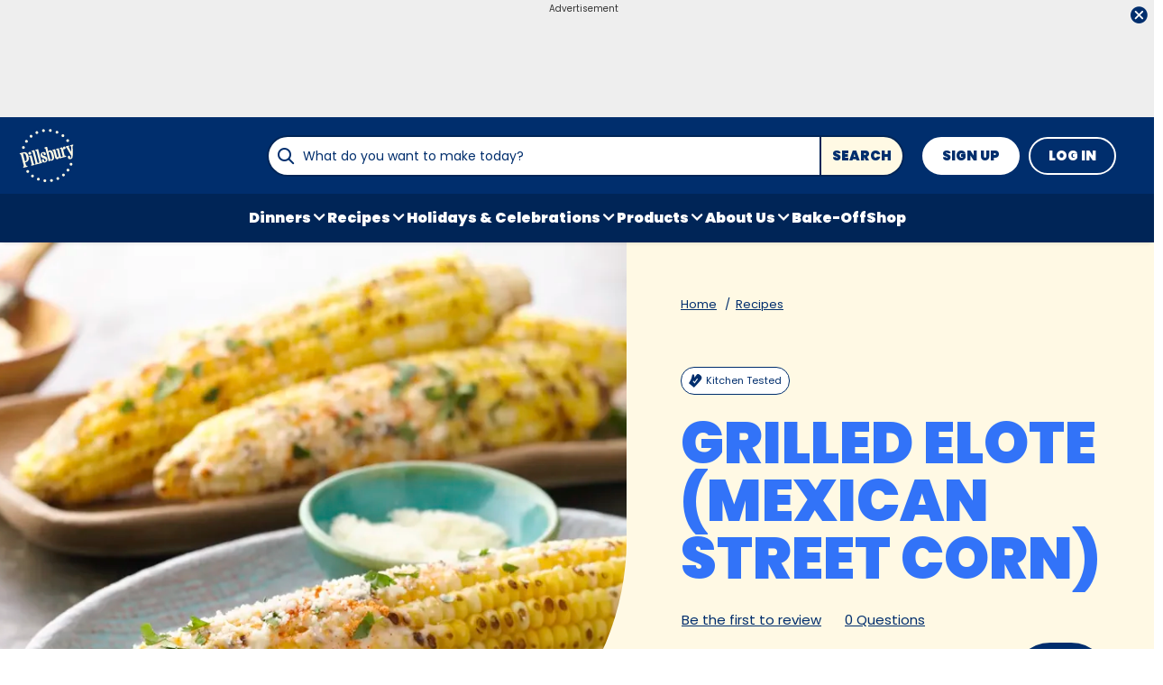

--- FILE ---
content_type: text/html; charset=utf-8
request_url: https://www.pillsbury.com/recipes/grilled-elote-mexican-street-corn/de647354-6e30-4675-b8ba-7da7bdf98b4b
body_size: 47906
content:
<!DOCTYPE html>
<html lang="en" class="en">
<head>
    <title>Grilled Elote (Mexican Street Corn) Recipe - Pillsbury.com</title>
    <meta charset="utf-8" />


<meta name='viewport' content='width=device-width, initial-scale=1'><meta property='og:site_name' content='Pillsbury.com'><meta property='og:url' content='https://www.pillsbury.com/recipes/grilled-elote-mexican-street-corn/de647354-6e30-4675-b8ba-7da7bdf98b4b'><meta property='og:title' content='Grilled Elote (Mexican Street Corn)'><meta property='og:description' content='Try this delicious adaptation of Elote, also called Mexican street corn. Perfectly seasoned and sprinkled with cheese and fresh cilantro, this roasted street corn is a delicious addition to your summer grilling spread. Don&#39;t have access to a grill? Don&#39;t worry! You can make Mexican corn on the cob in the microwave.'><meta property='og:image' content='https://mojo.generalmills.com/api/public/content/Hxjb8kO2CECQpyyFlgmTQA_gmi_hi_res_jpeg.jpeg?v=d1978234&t=466b54bb264e48b199fc8e83ef1136b4'><meta property='og:type' content='article'><meta property='gmi:topics' content='MEALS AND BAKING SOL, Old El Paso, OEP SEASONING, Mexican, Grill, Side Dish, Savory, 5 Ingredients or Less, Summer, Taco Seasoning, Cheese, Corn, North American, Kitchens, OEP CONDIMENTS AND SIDES, Herbs & Spices, Dairy, Vegetable'><meta property='fb:app_id' content='1425616401046719'><meta property='twitter:card' content='summary'><meta property='onespot:page-type' content='Recipe'><meta name='description' content='Try this delicious adaptation of Elote, also called Mexican street corn. Perfectly seasoned and sprinkled with cheese and fresh cilantro, this roasted street corn is a delicious'>    <link rel="canonical" href="https://www.pillsbury.com/recipes/grilled-elote-mexican-street-corn/de647354-6e30-4675-b8ba-7da7bdf98b4b" />
    <script type="application/ld+json">{"@type":"Recipe","@context":"http://schema.org/","name":"Grilled Elote (Mexican Street Corn)","keywords":"grilled elote (mexican street corn)","recipeCategory":"Side Dish","recipeCuisine":"Mexican","image":"https://mojo.generalmills.com/api/public/content/Hxjb8kO2CECQpyyFlgmTQA_webp_base.webp?v=032fab06&t=85e6ab0127c04f66a40c0b82332e03a6","description":"Try this delicious adaptation of Elote, also called Mexican street corn. Perfectly seasoned and sprinkled with cheese and fresh cilantro, this roasted street corn is a delicious addition to your summer grilling spread. Don't have access to a grill? Don't worry! You can make Mexican corn on the cob in the microwave.","recipeIngredient":["4  ears fresh corn, husks removed","1/2  cup mayonnaise","2  teaspoons from 1 container (6.25 oz) Old El Paso™ Original Taco Seasoning Mix","1/4  cup crumbled Mexican cheese (such as Cotija)","  Chopped fresh cilantro leaves, for serving if desired"],"totalTime":"PT0H20M","prepTime":"PT0H10M","recipeYield":"4","author":{"@type":"Person","name":"Pillsbury Kitchens"},"recipeInstructions":[{"@type":"HowToStep","text":"Heat gas or charcoal grill. Carefuly brush vegetable oil on grill rack."},{"@type":"HowToStep","text":"Place corn directly on grill over medium-high heat. Cover grill; cook 8 to 10 minutes, turning occasionally, until lightly browned on all sides."},{"@type":"HowToStep","text":"Meanwhile, set aside one small bowl of mayonnaise, one with taco seasoning, and another of crumbled cheese."},{"@type":"HowToStep","text":"Brush cooked corn with mayonnaise; sprinkle with taco seasoning and cheese. Serve hot with cilantro sprinkled on top."}],"mainEntity":[],"nutrition":{"@type":"NutritionInformation","calories":"350 ","carbohydrateContent":"23 g","cholesterolContent":"20 mg","fatContent":"5 ","fiberContent":"2 g","proteinContent":"5 g","saturatedFatContent":"5 g","servingSize":"1 serving","sodiumContent":"380 mg","sugarContent":"5 g","transFatContent":"0 g"},"dateCreated":"2014-01-30T00:00:00.00-06:00"}</script><script type="application/ld+json">{"@type":"BreadcrumbList","@context":"http://schema.org/","itemListElement":[{"@type":"ListItem","position":1,"name":"Home","item":"https://www.pillsbury.com/"},{"@type":"ListItem","position":2,"name":"Recipes","item":"https://www.pillsbury.com/recipes"}]}</script><script type="text/javascript">GeneralMills = window.GeneralMills || {}; GeneralMills.ContentMetadata = {"contentId":"de647354-6e30-4675-b8ba-7da7bdf98b4b","contentType":"Recipe","title":"Grilled Elote (Mexican Street Corn)","description":"Try this delicious adaptation of Elote, also called Mexican street corn. Perfectly seasoned and sprinkled with cheese and fresh cilantro, this roasted street corn is a delicious addition to your summer grilling spread. Don't have access to a grill? Don't worry! You can make Mexican corn on the cob in the microwave.","pageUrl":"https://www.pillsbury.com/recipes/grilled-elote-mexican-street-corn/de647354-6e30-4675-b8ba-7da7bdf98b4b","imageUrl":"https://mojo.generalmills.com/api/public/content/Hxjb8kO2CECQpyyFlgmTQA_webp_base.webp?v=032fab06&t=e724eca7b3c24a8aaa6e089ed9e611fd","averageRating":0.0,"reviewCount":0};</script>
    <script charset='UTF-8'>var _aaq = window._aaq || (window._aaq = []);(function(){var d = document, g = d.createElement('script'), s = d.getElementsByTagName('script')[0];g.type = 'text/javascript'; g.async = true;g.src = document.location.protocol + '//cdn.evgnet.com/beacon/generalmills/pillsbury/scripts/evergage.min.js';s.parentNode.insertBefore(g, s);})();</script><script>(function () {var snakeCaseRegEx = function(s){return s.replace(/\W+/g, ' ').split(/ |\B(?=[A-Z])/).map(word => word.toLowerCase()).join('_');};var convertToSnakeCase = function(d) {var newObj = {};Object.keys(d).forEach(function(key){if (key == 'EventType') {newObj['event'] = snakeCaseRegEx(d[key]);} else {var value = d[key];key = snakeCaseRegEx(key);newObj[key] = value;}});return newObj};window.dataLayer = window.dataLayer || [];window.utag_data = {"ContentId":"de647354-6e30-4675-b8ba-7da7bdf98b4b","ContentType":"Recipe","Language":"en","ContentTitle":"Grilled Elote (Mexican Street Corn)","SearchRelevancyScore":"65","AverageRating":"0","RatingCount":"0","ReviewCount":"0","PublishDate":"01/30/2014","SeoModifiedDate":"05/11/2022","EnhancedContent":"not_enhanced","UpdateType":"updated","MetadataLabel":["Division","Franchise","Marketing Impression SubCat","Cuisine","Prep Method","Meal Type","Flavor","Theme","Season","Key Ingredient","Key Ingredient","Key Ingredient","Cuisine","Theme","Marketing Impression SubCat","Key Ingredient","Key Ingredient","Key Ingredient"],"MetadataValue":["MEALS AND BAKING SOL","Old El Paso","OEP SEASONING","Mexican","Grill","Side Dish","Savory","5 Ingredients or Less","Summer","Taco Seasoning","Cheese","Corn","North American","Kitchens","OEP CONDIMENTS AND SIDES","Herbs & Spices","Dairy","Vegetable"],"RecordType":"Recipe","PrepTime":"10 min","TotalTime":"20 min","NumberOfServings":"4","IsMemberGenerated":"false","IngredientBase":["Fresh Corn","Mayonnaise","(6.25 oz) Old El Paso™ Original Taco Seasoning Mix*","Mexican Cheese","cilantro"],"PageName":"","PageType":"Content","UserStatus":"Anonymous","EsrcCode":"14171"};dataLayer.push(convertToSnakeCase(window.utag_data));GeneralMills = window.GeneralMills || {};GeneralMills.Analytics = GeneralMills.Analytics || {};GeneralMills.Analytics.raiseEvent = function(d) {dataLayer.push(convertToSnakeCase(d));};})();</script><script>(function(w, d, s, l, i){w[l]=w[l]||[];w[l].push({'gtm.start':new Date().getTime(),event:'gtm.js'});var f = d.getElementsByTagName(s)[0],j = d.createElement(s), dl = l != 'dataLayer' ? '&l=' + l : ''; j.async=true;j.src='https://www.googletagmanager.com/gtm.js?id='+i+dl;f.parentNode.insertBefore(j, f);})(window, document,'script','dataLayer','GTM-PTJ2HJR');</script><script type="text/javascript">(function() {  GeneralMills = window.GeneralMills || {}; GeneralMills.getGlobalSetting = function(key) {  var config = {"isSearchEngineRequest":false,"userPrivacy_CookieExists":false,"userPrivacy_AnalyticsEnabled":true,"userPrivacy_FunctionalEnabled":true,"userPrivacy_TargetingEnabled":true}; return config[key]; }; })();</script><script>
/* DCI 63e55ca6-df39-408a-9a4e-33bff898728e */
(() => {   
    document.addEventListener("evergage:onStatSend", (event) => {

        const { campaignId, experienceId } = event.detail.campaignResponse        

        if (campaignId && experienceId) {
            let campaignDataLayerObj = dataLayer.find(x => x.CampaignInfo);

            let campaign = {
                CampaignId: campaignId,
                ExperienceId: experienceId
            };
           
            if (campaignDataLayerObj && campaignDataLayerObj.CampaignInfo.length > 0) {
                campaignDataLayerObj.CampaignInfo.push(campaign);
            }
            else {
                dataLayer.push({ CampaignInfo: [campaign] });
            }
        }

        console.log("campaign Id: " + campaignId + " experienceId: " + experienceId);

    });
})();
</script>
<link rel="preconnect" href="https://a.pub.network/" crossorigin /> <link rel="preconnect" href="https://b.pub.network/" crossorigin /> <link rel="preconnect" href="https://c.pub.network/" crossorigin /> <link rel="preconnect" href="https://d.pub.network/" crossorigin /> <link rel="preconnect" href="https://btloader.com/" crossorigin /> <link rel="preconnect" href="https://api.btloader.com/" crossorigin /> <link rel="preconnect" href="https://cdn.confiant-integrations.net" crossorigin /> <script data-cfasync="false" type="text/javascript">   var freestar = freestar || {};   freestar.queue = freestar.queue || [];   freestar.config = freestar.config || {};   freestar.config.enabled_slots = [];   freestar.initCallback = function () { (freestar.config.enabled_slots.length === 0) ? freestar.initCallbackCalled = false : freestar.newAdSlots(freestar.config.enabled_slots) } </script> <script src="https://a.pub.network/pillsbury-com/pubfig.min.js" data-cfasync="false" async></script>
    <style>
/* DCI 23116ff6-ec7d-481f-beb3-cf8777632492 */
@media screen and (min-width: 1000px) { .channelLinks .channelLinksInner { max-width: 100vw; margin-left: auto; margin-right: auto; } }
@media screen and (min-width: 1200px) { .channelLinks .channelLinksInner { max-width: 1200px; } }
/* DCI 63c35924-5875-4aec-b162-477a0bee1895 */
.recipeDetail.redesign 
  .fullWidthColumn.heroSection 
  .fullWidthColumnContainer 
  .heroContentContainer 
  .heroActionToolbar   
  .actionToolbar {
   z-index: 1;
   position: relative;
   
	.atButtons.atButtonsPrimary li {
    
		&:has(> button:not(.atButton.atButtonFavorite):not(.atButton.atButtonJumpTo)),
		&:has(> a:not(.atButton.atButtonFavorite):not(.atButton.atButtonJumpTo)) {
			display: none;
		}
  
		.atButtonCopyLink:before,.atButtonEmail:before,.atButtonPrint:before,.atButtonReveal:before {
			color: #002e6d;
		}
			
		.atButtonPrint:before {
			content: "\e94d";
		}				
		
		.actionToolbarRevealModal .modal.visible .modalContent .atButton {
			margin: 0;
			padding: 0;
			margin-bottom: 30px;
			
			.atbName {
				padding: 0;
			}
			
			&.atButtonCopyLink {
				margin-bottom: 0;
			}
		}	
	}
}
/* DCI bffe166b-4b5c-43dd-8dab-26e614297fcd */
.recipeDetail .rdpImage img { 
    aspect-ratio: 16 / 9;  object-fit: cover;
}
/* DCI e70570d4-31ba-4560-be0d-baebc5c1664d */
 @media screen and (min-width: 1000px) {
	.recipeDetail {   
		.preColumns {
			background-color: #002e6d;

			.preColumnsContainer {
				padding: 0 0 40px;

				.recipeCardBackground {
					height: calc(100% - 40px);
				}
			}
		}
	}
}
</style>
<script>
/* DCI 021ac83f-92e2-4e54-8cdb-5a4a2ac9f44f */
(() => {
   const SovrnSegment1 = 'main';
   const SovrnSegment2 = 'fixedheight';
   const urlParams = new URLSearchParams(window.location.search);  
   const  debugMode =  urlParams.get('cwv_debug')  == 1 || false;
  
   const mapToDataLayer = cwv => {
     const dataLayerObj = { event: 'coreWebVitals', webVitalsMeasurement: {} };
	   
    const mappedCwv = {
      name: cwv.name,
      debugTarget: '',   
      testGroup: '', 
      id: cwv.id,
      value: cwv.value,
      delta: cwv.delta,
      valueRounded: Math.round(cwv.name === 'CLS' ? cwv.value * 1000 : cwv.value),
      deltaRounded: Math.round(cwv.name === 'CLS' ? cwv.delta * 1000 : cwv.delta)
    };

    mapDetails(cwv, mappedCwv);   
    dataLayerObj.webVitalsMeasurement = mappedCwv;
    
     if (debugMode === false)  {
         dataLayer.push({event: 'coreWebVitals', webVitalsMeasurement:  mappedCwv});              
     }
     else  {
        mappedCwv.attribution = cwv.attribution;
         console.log(mappedCwv);
      }
  };
   
    const getSovrnSegmentation = () => {
     if (!window.googletag || !window.googletag.pubads || window.googletag.pubads().getTargeting('tags').length == 0)
            return 'NA';   
       let tags = window.googletag.pubads().getTargeting('tags')[0].split(',');        
       if (tags.includes(SovrnSegment1))
            return SovrnSegment1;
        if (tags.includes(SovrnSegment2))
            return SovrnSegment2;
        return '';
    };

  const mapDetails = (cwv, mappedCwv) => {
    switch (cwv.name) {
      case 'CLS':
        mappedCwv.debugTarget = cwv.attribution.largestShiftTarget;
        mappedCwv.testGroup = getSovrnSegmentation();
        break;
      case 'FID':
        mappedCwv.debugTarget = cwv.attribution.eventTarget;
        break;
      case 'LCP':
        mappedCwv.debugTarget = cwv.attribution.element;
        break;
      case 'INP':
        mappedCwv.debugTarget = cwv.attribution.eventTarget;
        mappedCwv.testGroup = getSovrnSegmentation();
        break;
    }
    return mappedCwv; 
  }

  var script = document.createElement('script');
  script.src =
    'https://unpkg.com/web-vitals@3/dist/web-vitals.attribution.iife.js';
 
  script.onload = function () {    
    webVitals.onINP(mapToDataLayer, {reportAllChanges: debugMode }); 
    webVitals.onCLS(mapToDataLayer, {reportAllChanges: debugMode });
    webVitals.onTTFB(mapToDataLayer);
    webVitals.onFID(mapToDataLayer);
    webVitals.onFCP(mapToDataLayer);
    webVitals.onLCP(mapToDataLayer);
  };
  document.head.appendChild(script);
})();
/* DCI 414c286f-f289-4b04-8c0c-a582a54bc35b */
window.GeneralMills = window.GeneralMills || {};

/* DCI d11af120-e700-4302-a003-12df2836de15 */
window.SearchTrackingInfo = window.SearchTrackingInfo || {};
/* DCI 03b21b5f-2bbe-4312-a0ec-af7b5489689b */
window.globalCellfireDisable = true;
</script>

<link href="/dist/PB/global.7c7a14e91ca7f46c78c602c0fc2243c2.css" rel="stylesheet"><link href="/dist/PB/rdp.891e2344762bf5a561051254f53507f9.css" rel="stylesheet"><link rel="preload" href="/dist/PB/main.85df18a14c08da911b51411e3cc30692.bundle.js" as="script"/><link rel="preload" href="/dist/PB/global.7c7a14e91ca7f46c78c602c0fc2243c2.bundle.js" as="script"/><link rel="preload" href="/dist/PB/rdp.891e2344762bf5a561051254f53507f9.bundle.js" as="script"/><link rel="preload" as="style" href="/dist/PB/global.7c7a14e91ca7f46c78c602c0fc2243c2.async.css" onload="this.onload=null;this.rel='stylesheet';"><link rel="preload" as="style" href="/dist/PB/rdp.891e2344762bf5a561051254f53507f9.async.css" onload="this.onload=null;this.rel='stylesheet';"></head>
<body class="">
    <div class="topOfBody"></div>
    <style>
/* DCI 210903e1-1905-445a-9fee-d6ef84dcf494 */
.advertisement .doubleClickAd {
    padding-bottom: 0px;
}
/* DCI d99fde0c-ebfd-4eda-b542-6cf530942ba8 */
@media screen and (min-width: 1000px) {
	.pageProductDetail.adhesiveHeaderAd {
		.adhesiveAdSpacing {
			display:  block;
		}
	}
}

body:not(.pageProductDetail) {
	&.adhesiveHeaderAd {
		.adhesiveAdSpacing {
			display:  block;
		}
	}
}

@media screen and (max-width: 1000px) {
.pageHome .adAboveSiteHeader {
min-height: 90px;
}
}

.pageHome .adAboveSiteHeader {
min-height: 130px;
}

.pageContainer {
.channelLinksInner {
  height:  102px;
}
}
/* DCI 50b14660-c7df-470d-87d2-36715001133c */
.nctaInterstitial .interstitialModal .anonymousSignup button.anonymousSubscribeButton {
    margin-top: auto;
    margin-bottom: 0;
    margin-left: 0;
}
/* DCI 8278dea2-b137-4fed-9b6b-a4b57e108dc8 */
.contentBuilder .dynamicBlock .blockAnchor:before {
  margin-top: -20px;
  height: 20px;
}
@media (min-width:1000px){
.contentBuilder .dynamicBlock .tableOfContents ~ .blockAnchor:before {
  margin-top: -130px;
  height: 130px;
}
}

/* DCI 2203562b-1872-4478-9386-c14d0fabc544 */
@media screen and (min-width: 1000px) {
.adhesiveAdSpacing {
  display:  block;
}
body:not(.adhesiveHeaderAdFixed){
.adhesiveAdSpacing {
&.visibleDesktop{
  display:  none;
}
}
}
} 
.recipeDetail .columns .primary.recipeBuyNow {
min-height: 80px;
}
 
@media screen and (max-width: 767px) {
.recipeNewsletterCTA {
.recipeNewsletterMobile:has(.nctaWrapper){
min-height : 315px;
}
}
.recipeFeatureAd:has(.adChrome), .recipeSecondaryAd:has(.adChrome) {
min-height: 380px;
}
} 

.recipeTernaryAd {
order : 24;
}

.recipeBadgeMakeWith {
.badgeImage {
min-height : 100px;
}
}
/* DCI 53536e5b-41e1-430a-95f4-d3c63666446f */
.recipeDetail.redesign .fullWidthColumn.heroSection .fullWidthColumnContainer .heroContentContainer .heroActionToolbar .actionToolbar .atButtons.atButtonsPrimary {
	.atButton.atButtonJumpTo {
		background-color: transparent;
		border: none;
		
		.atbName {
			color: #002e6d;
			text-decoration: underline;
            font-weight: 400;
		}		
	}
	
	.atButton.atButtonFavorite {
		background-color: #002e6d;
		
		.atbName {
			color: #fff;
		}
		
		&:before {
			color: #fff;
		}
		
		&:hover {
			background-color: #002e6d;
			
			.atbName {
				color: #fff;
				text-decoration: none;
			}
		}
	}
}

@media screen and (min-width: 1000px) {
	.recipeDetail.redesign .recipeContent {
		.recipeDetailToolbarContainer .recipeDetailActionToolbar, .seoContentToolbarContainer .recipeDetailActionToolbar,
		.recipeDetailSection .recipeDetailSection1 .recipeSecondaryAd, .seoContent .recipeFeatureAd {
			top: 150px;
		}
	}
	
	.adhesiveHeaderAdFixed .recipeDetail.redesign .recipeContent {
		.recipeDetailSection .recipeDetailSection1 .recipeSecondaryAd, .recipeDetailToolbarContainer .recipeDetailActionToolbar, .seoContent .recipeFeatureAd, .seoContentToolbarContainer .recipeDetailActionToolbar {
			top: 285px;
		}
	}
}
/* DCI c06f1c9f-241a-4346-bf19-0e6ae0c68316 */
.recipeDetail.redesign .recipeContent {
	.recipeDetailSection {
		.recipeDetailSection1 .recipeIngredients {
			.recipeBuyNow:has(.Whisk_scriptId > .privacyMessage) {
				display: none;
			}
		}
	}
}
</style>
<script>
/* DCI c9d9e5c5-c778-4bb8-af3e-6cc0b8ecfab0 */
(function(){ window.reg= { userRegistration: {} } })();
</script>

    


<script type="text/javascript"/>
(function() {
	 document.addEventListener('DOMContentLoaded', function() {
	 var componentMetadata = JSON.parse('\x7b\x22componentName\x22\x3a\x22OneTrust_e8af84a8-5198-47ca-bc1c-daf22247ecf7\x22,\x22deferOptions\x22\x3a\x7b\x22deferComponent\x22\x3atrue,\x22deferType\x22\x3a\x22Simple\x22,\x22deferId\x22\x3a\x22rfdc69df5789643c2b587dcc3054c2bc9\x22,\x22deferredContainerId\x22\x3anull,\x22deferredContainerView\x22\x3a\x22OneTrust\x22\x7d,\x22viewName\x22\x3a\x22OneTrust\x22\x7d');
		 var configuration = {"domainId":"59693d72-0c54-4165-8c36-6bdc4eb66be6","isMultilingual":false};
		 var moduleName = 'oneTrust';
		 var isVueModule = false;
		 GeneralMills.PandoSites.RegisterControlInstance(moduleName, configuration, componentMetadata, isVueModule)
});
})();
</script>

<a href="#content" class="skipToContentLink">Skip to Content</a>

<div class="adhesiveAdSpacing"></div>
<div class="adhesiveAd">
    
    <div id=r4ab54126422d4bdd8864a7e4ccafc640 data-deferId=r4ab54126422d4bdd8864a7e4ccafc640 class="adChrome">
        <div class="advertisement" v-show="showAd">
            <div class="adCaptionText" v-html="settings.adCaptionText"></div>
            <div class="adContinuesText" v-html="settings.continuesBelowText"></div>
            <button class="closeAdButton" @click="closeAd" aria-label="close"></button>
            <div align="center" data-freestar-ad="__390x70 __728x100" id="ab04c1832a3d4423f91e81766d9dce97c" data-placement-name="pillsbury-com_leaderboard"></div>
        </div>
    </div>
<script type="text/javascript"/>
(function() {
	 document.addEventListener('DOMContentLoaded', function() {
	 var componentMetadata = JSON.parse('\x7b\x22componentName\x22\x3a\x22DoubleClick_efa4d73c-1d32-4328-aab5-e227e5f13ba6\x22,\x22deferOptions\x22\x3a\x7b\x22deferComponent\x22\x3atrue,\x22deferType\x22\x3a\x22OnDemand\x22,\x22deferId\x22\x3a\x22r4ab54126422d4bdd8864a7e4ccafc640\x22,\x22deferredContainerId\x22\x3a\x22\x2fadhesiveAd\x22,\x22deferredContainerView\x22\x3a\x22DoubleClick\x22\x7d,\x22viewName\x22\x3a\x22DoubleClick\x22\x7d');
		 var configuration = {"adId":"OMP/pillsbury/recipe/728x90_top","minPageWidth":"768","maxPageWidth":"9999","defaultMinPageWidth":"1000","defaultMaxPageWidth":"9999","size":"[[728, 90], [970, 90]]","refreshWhenViewed":true,"adContainerId":"4f381099-3da1-4037-b2b1-4d04faa400fc","doubleClickAdContainerId":"8a5d4491-4231-4616-a03c-01616baf75f0","adCaptionText":"Advertisement","networkCode":"/15704463/","relevantMetadata":[null,null],"privacyOptOut":false,"isThirdPartyProvider":true,"thirdPartyTag":"\u003cdiv align=\u0022center\u0022 data-freestar-ad=\u0022__390x70 __728x100\u0022 id=\u0022ab04c1832a3d4423f91e81766d9dce97c\u0022 data-placement-name=\u0022pillsbury-com_leaderboard\u0022\u003e\u003c/div\u003e","sovrnCssClass":"","responsive":false,"contentType":"Recipe","itemId":"de647354-6e30-4675-b8ba-7da7bdf98b4b","continuesBelowText":"Recipe Continues Below"};
		 var moduleName = 'thirdPartyProvider';
		 var isVueModule = true;
		 GeneralMills.PandoSites.RegisterControlInstance(moduleName, configuration, componentMetadata, isVueModule)
});
})();
</script>
</div>


<header>
    

    <div class="headerContainer">
        <div class="logoContainer">
    <a href="/" title="Pillsbury Home" class="headerLogo"></a>
</div>

        <div class="headerSearch">
            <div class="searchBoxContainer search clearfix" id=r8ba9b543904e4cf18d59a908eb997f7f data-deferId=r8ba9b543904e4cf18d59a908eb997f7f
     @keydown.enter="searchEnter"
     @keydown.esc="searchClose"
     @keyup.down="searchListDown"
     @keyup.up="searchListUp"
     @focusout="searchBlur">

    <div class="searchTermContainer">
        <input class="searchInput" @focus="searchFocus" v-model="searchInput"
               placeholder="What do you want to make today?"
               aria-label="What do you want to make today?"
               aria-controls="searchHintList"
               aria-autocomplete="list"
               role="combobox"
               aria-haspopup="listbox"
               :aria-expanded="searchFocused">

        <div v-cloak>
            <button class="clearInputButton iconHollowClose"
                    v-if="showClearButton"
                    aria-label="Clear Button Text"
                    @click="clearSearchInput"></button>
        </div>
    </div>


    <div class="searchHintContainer">
        <component :is="searchHintsComponent"
                   :searchterm="searchInput"
                   :config="config"
                   :selected="hintListIndex"
                   @reset-hints="resetHints"
                   role="listbox"
                   id="searchHintList"></component>
    </div>

    <button type="button" class="searchLinkButton searchTermFilter" @click="searchClick">Search</button>
</div>
<script type="text/javascript"/>
(function() {
	 document.addEventListener('DOMContentLoaded', function() {
	 var componentMetadata = JSON.parse('\x7b\x22componentName\x22\x3a\x22SearchBox_e8af84a8-5198-47ca-bc1c-daf22247ecf7\x22,\x22deferOptions\x22\x3a\x7b\x22deferComponent\x22\x3afalse,\x22deferType\x22\x3a\x22None\x22,\x22deferId\x22\x3a\x22r8ba9b543904e4cf18d59a908eb997f7f\x22,\x22deferredContainerId\x22\x3anull,\x22deferredContainerView\x22\x3anull\x7d,\x22viewName\x22\x3a\x22SearchBox\x22\x7d');
		 var configuration = {"settings":{"searchDefaultText":"What do you want to make today?","searchProcessingMessage":"Please Wait..","searchLinkButtonText":"","searchLinkButtonToolTip":"Search","headerSearchBoxTitle":"Search","searchBoxTitle":"","autocompleteSearchPath":"/search","autocompleteSuggestionLimit":10,"minimumSearchHintCharacters":3,"language":"en","id":"92f730d1-0d6d-4b53-bbb9-de4ad7502853","enableSearchTerms":true,"contentTypeFilter":"","dataSourceId":"35b4474e-0aa6-4b63-92bc-e950b5c2ada8","preSearchSettings":{"trendingSearchCuratedContentIds":["17418221-82df-42d4-bc0d-a209293f914c","2d4f2180-fba6-470e-9624-25537d6bda34","175319a8-f4a1-4d14-988c-8abd4ec0118f","57713c5d-f857-4bca-92c7-6ae3d24bb961","f24f6f0f-099a-4e84-b5c6-d70c0645a888"],"ourFavoriteCuratedContentIds":["20d048ff-0b08-4081-8208-522da42276f5","45e86169-c5c3-4389-abe4-d3c5bd4f0ae9","12df2bfd-2e13-4a8f-875f-ae11e5b8f9a6","12e684db-783f-4a8c-a079-f64f006b3759","139a8e22-1a10-4e9e-9949-bc0514f146a6"],"trendingSearchAutoPopulationCriteria":"TopViewed","ourFavoriteAutoPopulationCriteria":"NewlyCreatedOrModified","useAutoPopulationModeForTrendingSearch":false,"useAutoPopulationModeForOurFavorite":false,"recentSectionHeading":"Recent","recentSectionClearLinkText":"Clear all","recentSectionRemoveTermAriaLabel":"Remove {0} from recent search term","trendingSearchSectionHeading":"Trending Searches","ourFavoriteSectionHeading":"Our Favorites","ourFavoriteTagLabel":"Pillsbury Recommended!"},"typeAheadSettings":{"suggestedTermsHeading":"Suggested Keyword","suggestedTermsViewAllLinkText":"View all results","recipeResultsHeading":"Recipes","recipeViewAllLinkText":"View all recipes","articleResultsHeading":"Articles","articleViewAllLinkText":"View all articles","productResultsHeading":"Products","productViewAllLinkText":"View all products"},"showResultsByContentType":true,"clearButtonText":"Clear Button Text"}};
		 var moduleName = 'searchBox';
		 var isVueModule = true;
		 GeneralMills.PandoSites.RegisterControlInstance(moduleName, configuration, componentMetadata, isVueModule)
});
})();
</script>
        </div>

        <div id=r49dbee744d2242378dc6da5e954f126b data-deferId=r49dbee744d2242378dc6da5e954f126b class="userLinks">
        <div class="headerAnonymous">
            <ul class="headerLogin">
                <li>
                    <a class="signUpButton" href="/user-profile/register?returnUrl=%2frecipes%2fgrilled-elote-mexican-street-corn%2fde647354-6e30-4675-b8ba-7da7bdf98b4b&isRegistrationFirstStep=true&esrc=14171&RegAction=HEADERJOINLOGIN ">
                        Sign Up
                    </a>
                </li>
                <li>
                    <a class="logInButton" href="/user-profile/login?returnUrl=%2frecipes%2fgrilled-elote-mexican-street-corn%2fde647354-6e30-4675-b8ba-7da7bdf98b4b&isRegistrationFirstStep=false&esrc=14171&RegAction=HEADERJOINLOGIN ">
                        Log In
                    </a>
                </li>
            </ul>
        </div>
</div>
<script type="text/javascript"/>
(function() {
	 document.addEventListener('DOMContentLoaded', function() {
	 var componentMetadata = JSON.parse('\x7b\x22componentName\x22\x3a\x22UserLinks_e8af84a8-5198-47ca-bc1c-daf22247ecf7\x22,\x22deferOptions\x22\x3a\x7b\x22deferComponent\x22\x3afalse,\x22deferType\x22\x3a\x22None\x22,\x22deferId\x22\x3a\x22r49dbee744d2242378dc6da5e954f126b\x22,\x22deferredContainerId\x22\x3anull,\x22deferredContainerView\x22\x3anull\x7d,\x22viewName\x22\x3a\x22UserLinks\x22\x7d');
		 var configuration = {"isKnown":false,"favoritesCount":-1,"joinNowText":"Sign Up","joinNowEsrcCode":"14171","joinNowRegAction":"HEADERJOINLOGIN","loginText":"Log In","loginEsrcCode":"14171","loginRegAction":"HEADERJOINLOGIN","myAccountText":"My Account","settingsText":"Manage","logOutText":"Log Out","returnUrl":"%2frecipes%2fgrilled-elote-mexican-street-corn%2fde647354-6e30-4675-b8ba-7da7bdf98b4b","anonFavoriteQuery":""};
		 var moduleName = 'userLinks';
		 var isVueModule = true;
		 GeneralMills.PandoSites.RegisterControlInstance(moduleName, configuration, componentMetadata, isVueModule)
});
})();
</script>

        <a class="simpleNavToggle"><span>Menu</span></a>
    </div>
    
    <div class="navigationContainer">
        
<nav id=r9b07a80c437842659d8ccf8f26dff664 data-deferId=r9b07a80c437842659d8ccf8f26dff664 class="targetedNavigation" aria-label="Main Navigation">
    <ul class="levelOneItems">
            <li class=" withChildren">
                <a class="mainLink" href="/recipes/meal-course/dinner">Dinners</a>

                    <div id="subNav_0" class="subNavDisplay">
                        
                                <div class="subNavSection">
            <ul class="levelTwoItems">
                    <li>
                            <a class="listHeading" href="/recipes/ingredient/chicken" data-position="Dinners">Chicken Dinners</a>
                        <ul class="levelThreeItems">
                        </ul>
                    </li>
                    <li>
                            <a class="listHeading" href="/recipes/ingredient/beef" data-position="Dinners">Beef Dinners</a>
                        <ul class="levelThreeItems">
                        </ul>
                    </li>
                    <li>
                            <a class="listHeading" href="/recipes/ingredient/pork" data-position="Dinners">Pork Dinners</a>
                        <ul class="levelThreeItems">
                        </ul>
                    </li>
                    <li>
                            <a class="listHeading" href="/recipes/dish-type/pizza" data-position="Dinners">Pizza + Flatbreads</a>
                        <ul class="levelThreeItems">
                        </ul>
                    </li>
                    <li>
                            <a class="listHeading" href="/everyday-eats/dinner-tonight/easy-family-dinner-ideas" data-position="Dinners">5-Ingredient Dinners</a>
                        <ul class="levelThreeItems">
                        </ul>
                    </li>
                    <li>
                            <a class="listHeading" href="/recipes/meal-course/dinner/one-pot-meals" data-position="Dinners">One-Pot Meals</a>
                        <ul class="levelThreeItems">
                        </ul>
                    </li>
                    <li>
                            <a class="listHeading" href="/recipes/30-minute-recipes" data-position="Dinners">30-Minute Meals</a>
                        <ul class="levelThreeItems">
                        </ul>
                    </li>
                    <li>
                            <a class="listHeading" href="/recipes/cooking-for-two-recipes" data-position="Dinners">Cooking for Two</a>
                        <ul class="levelThreeItems">
                        </ul>
                    </li>
                    <li>
                            <a class="listHeading" href="/recipes/dish-type/casseroles" data-position="Dinners">Casseroles</a>
                        <ul class="levelThreeItems">
                        </ul>
                    </li>
                    <li>
                            <a class="listHeading" href="/recipes/sheet-pan-dinners" data-position="Dinners">Sheet-Pan Dinners</a>
                        <ul class="levelThreeItems">
                        </ul>
                    </li>
                    <li>
                            <a class="listHeading" href="/recipes/dish-type/soup" data-position="Dinners">Soups + Stews + Chilis</a>
                        <ul class="levelThreeItems">
                        </ul>
                    </li>
                    <li>
                            <a class="listHeading" href="/recipes/dish-type/pasta" data-position="Dinners">Pasta</a>
                        <ul class="levelThreeItems">
                        </ul>
                    </li>
                    <li>
                            <a class="listHeading" href="/everyday-eats/dinner-tonight/whats-for-dinner-this-week" data-position="Dinners">What&#39;s For Dinner This Week</a>
                        <ul class="levelThreeItems">
                        </ul>
                    </li>
                    <li>
                            <a class="listHeading" href="/everyday-eats/dinner-tonight/this-weeks-dinner-drop" data-position="Dinners">Doughboy&#39;s Dinner Drop</a>
                        <ul class="levelThreeItems">
                        </ul>
                    </li>
            </ul>
        </div>

                    </div>
            </li>
            <li class=" withChildren">
                <a class="mainLink" href="/recipes">Recipes</a>

                    <div id="subNav_1" class="subNavDisplay">
                                <div class="listSection">
            <ul class="levelTwoItems">
                    <li>
                            <span class="listHeading">Most Searched</span>
                        <ul class="levelThreeItems">
                                <li>
                                    <a href="/recipes/easy-recipes" data-position="Recipes | Most Searched">Quick + Easy Favorites</a>
                                </li>
                                <li>
                                    <a href="/recipes/dish-type/pot-pies/chicken" data-position="Recipes | Most Searched">Chicken Pot Pie Recipes</a>
                                </li>
                                <li>
                                    <a href="/everyday-eats/breakfast-brunch/best-recipes-with-cinnamon-rolls" data-position="Recipes | Most Searched">Cinnamon Roll Recipes</a>
                                </li>
                                <li>
                                    <a href="/everyday-eats/pizza/reasons-why-pizza-night-should-be-every-night" data-position="Recipes | Most Searched">Pizza Night</a>
                                </li>
                                <li>
                                    <a href="/recipes/ingredient/crescent-rolls/breakfast" data-position="Recipes | Most Searched">Crescent Breakfasts</a>
                                </li>
                                <li>
                                    <a href="/everyday-eats/desserts/best-recipes-using-sugar-cookie-dough" data-position="Recipes | Most Searched">Sugar Cookie Dough Recipes</a>
                                </li>
                                <li>
                                    <a href="/everyday-eats/dinner-tonight/meals-for-two-to-keep-in-your-back-pocket" data-position="Recipes | Most Searched">For Two Collection</a>
                                </li>
                                <li>
                                    <a href="/everyday-eats/dinner-tonight/cheap-meal-ideas" data-position="Recipes | Most Searched">Budget-Friendly</a>
                                </li>
                                <li>
                                    <a href="/recipes/3-ingredient-recipes" data-position="Recipes | Most Searched">3-Ingredient Recipes</a>
                                </li>
                                <li>
                                    <a href="/recipes" data-position="Recipes | Most Searched">View All Recipes</a>
                                </li>
                        </ul>
                    </li>
            </ul>
        </div>

                                <div class="subNavSection">
            <ul class="levelTwoItems">
                    <li>
                            <a class="listHeading" href="/recipes/meal-course/breakfast-and-brunch " data-position="Recipes">Breakfast + Brunch Recipes</a>
                        <ul class="levelThreeItems">
                                <li>
                                    <a href="/recipes/dish-type/casseroles/breakfast-casserole" data-position="Recipes | Breakfast + Brunch Recipes">Egg Bakes</a>
                                </li>
                                <li>
                                    <a href="/recipes/ingredient/eggs/quiches" data-position="Recipes | Breakfast + Brunch Recipes">Quiches</a>
                                </li>
                                <li>
                                    <a href="/recipes/ingredient/eggs/breakfast-sandwiches" data-position="Recipes | Breakfast + Brunch Recipes">Breakfast Sandwiches</a>
                                </li>
                                <li>
                                    <a href="/recipes/dish-type/breads-muffins" data-position="Recipes | Breakfast + Brunch Recipes">Breads + Muffins</a>
                                </li>
                        </ul>
                    </li>
                    <li>
                            <a class="listHeading" href="/recipes/meal-course/appetizers " data-position="Recipes">Appetizers + Snacks Recipes</a>
                        <ul class="levelThreeItems">
                                <li>
                                    <a href="/recipes/dish-type/dips" data-position="Recipes | Appetizers + Snacks Recipes">Dips</a>
                                </li>
                                <li>
                                    <a href="/recipes/meal-course/appetizers/mini-dishes" data-position="Recipes | Appetizers + Snacks Recipes">Finger Foods + Bites</a>
                                </li>
                                <li>
                                    <a href="/recipes/meal-course/appetizers/pull-aparts" data-position="Recipes | Appetizers + Snacks Recipes">Pull-Aparts</a>
                                </li>
                                <li>
                                    <a href="/recipes/ingredient/crescent-rolls/pinwheels" data-position="Recipes | Appetizers + Snacks Recipes">Pinwheels + Rolls</a>
                                </li>
                        </ul>
                    </li>
                    <li>
                            <a class="listHeading" href="/recipes/meal-course/dessert " data-position="Recipes">Dessert Recipes</a>
                        <ul class="levelThreeItems">
                                <li>
                                    <a href="/recipes/dish-type/cookies" data-position="Recipes | Dessert Recipes">Cookies</a>
                                </li>
                                <li>
                                    <a href="/recipes/dish-type/brownies" data-position="Recipes | Dessert Recipes">Brownies</a>
                                </li>
                                <li>
                                    <a href="/recipes/dish-type/cheesecake" data-position="Recipes | Dessert Recipes">Cheesecakes</a>
                                </li>
                                <li>
                                    <a href="/recipes/dish-type/cakes-cupcakes" data-position="Recipes | Dessert Recipes">Cakes &amp; Cupcakes</a>
                                </li>
                                <li>
                                    <a href="/recipes/dish-type/pies" data-position="Recipes | Dessert Recipes">Pies</a>
                                </li>
                        </ul>
                    </li>
                    <li>
                            <a class="listHeading" href="/recipes/ingredient " data-position="Recipes">Recipes by Product</a>
                        <ul class="levelThreeItems">
                                <li>
                                    <a href="/recipes/ingredient/crescent-rolls" data-position="Recipes | Recipes by Product">Crescent Rolls</a>
                                </li>
                                <li>
                                    <a href="/recipes/ingredient/biscuits" data-position="Recipes | Recipes by Product">Biscuits</a>
                                </li>
                                <li>
                                    <a href="/recipes/ingredient/cinnamon-rolls" data-position="Recipes | Recipes by Product">Cinnamon Rolls</a>
                                </li>
                                <li>
                                    <a href="/recipes/ingredient/cookie-dough" data-position="Recipes | Recipes by Product">Cookie Dough</a>
                                </li>
                                <li>
                                    <a href="/recipes/ingredient/pie-crust" data-position="Recipes | Recipes by Product">Pie Crust</a>
                                </li>
                                <li>
                                    <a href="/recipes/ingredient/breads-breadsticks" data-position="Recipes | Recipes by Product">Breads</a>
                                </li>
                        </ul>
                    </li>
                    <li>
                            <a class="listHeading" href="/recipes" data-position="Recipes">Recipes by Cook Method</a>
                        <ul class="levelThreeItems">
                                <li>
                                    <a href="/recipes/dish-type/skillets" data-position="Recipes | Recipes by Cook Method">Skillet</a>
                                </li>
                                <li>
                                    <a href="/recipes/slow-cooker-recipes" data-position="Recipes | Recipes by Cook Method">Slow-Cooker</a>
                                </li>
                                <li>
                                    <a href="/recipes/air-fryer-recipes" data-position="Recipes | Recipes by Cook Method">Air Fryer</a>
                                </li>
                        </ul>
                    </li>
            </ul>
        </div>

                    </div>
            </li>
            <li class=" withChildren">
                <a class="mainLink" href="/holidays-celebrations">Holidays &amp; Celebrations</a>

                    <div id="subNav_2" class="subNavDisplay">
                        
                                <div class="subNavSection">
            <ul class="levelTwoItems">
                    <li>
                            <a class="listHeading" href="/holidays-celebrations/game-day" data-position="Holidays &amp; Celebrations">Game Day</a>
                        <ul class="levelThreeItems">
                        </ul>
                    </li>
                    <li>
                            <a class="listHeading" href="/holidays-celebrations/valentines-day" data-position="Holidays &amp; Celebrations">Valentine&#39;s Day</a>
                        <ul class="levelThreeItems">
                        </ul>
                    </li>
                    <li>
                            <a class="listHeading" href="/holidays-celebrations/easter" data-position="Holidays &amp; Celebrations">Easter</a>
                        <ul class="levelThreeItems">
                        </ul>
                    </li>
                    <li>
                            <a class="listHeading" href="/holidays-celebrations/4th-of-july" data-position="Holidays &amp; Celebrations">Fourth of July</a>
                        <ul class="levelThreeItems">
                        </ul>
                    </li>
                    <li>
                            <a class="listHeading" href="/holidays-celebrations/back-to-school " data-position="Holidays &amp; Celebrations">Back to School</a>
                        <ul class="levelThreeItems">
                        </ul>
                    </li>
                    <li>
                            <a class="listHeading" href="/holidays-celebrations/halloween" data-position="Holidays &amp; Celebrations">Halloween</a>
                        <ul class="levelThreeItems">
                        </ul>
                    </li>
                    <li>
                            <a class="listHeading" href="/holidays-celebrations/thanksgiving " data-position="Holidays &amp; Celebrations">Thanksgiving</a>
                        <ul class="levelThreeItems">
                        </ul>
                    </li>
                    <li>
                            <a class="listHeading" href="/holidays-celebrations/christmas " data-position="Holidays &amp; Celebrations">Christmas</a>
                        <ul class="levelThreeItems">
                        </ul>
                    </li>
            </ul>
        </div>

                    </div>
            </li>
            <li class=" withChildren">
                <a class="mainLink" href="/products ">Products</a>

                    <div id="subNav_3" class="subNavDisplay">
                        
                                <div class="subNavSection">
            <ul class="levelTwoItems">
                    <li>
                            <a class="listHeading" href="/products/crescents" data-position="Products">Pillsbury Crescents</a>
                        <ul class="levelThreeItems">
                        </ul>
                    </li>
                    <li>
                            <a class="listHeading" href="/products/biscuits " data-position="Products">Pillsbury Biscuits</a>
                        <ul class="levelThreeItems">
                        </ul>
                    </li>
                    <li>
                            <a class="listHeading" href="/products/cinnamon-rolls" data-position="Products">Pillsbury Cinnamon Rolls</a>
                        <ul class="levelThreeItems">
                        </ul>
                    </li>
                    <li>
                            <a class="listHeading" href="/products/cookies" data-position="Products">Pillsbury Cookie Dough</a>
                        <ul class="levelThreeItems">
                        </ul>
                    </li>
                    <li>
                            <a class="listHeading" href="/products/pie-crust" data-position="Products">Pillsbury Pie Crust</a>
                        <ul class="levelThreeItems">
                        </ul>
                    </li>
                    <li>
                            <a class="listHeading" href="/products/pizza-crust" data-position="Products">Pillsbury Pizza Crusts</a>
                        <ul class="levelThreeItems">
                        </ul>
                    </li>
                    <li>
                            <a class="listHeading" href="/products/cornbread " data-position="Products">Pillsbury Cornbread</a>
                        <ul class="levelThreeItems">
                        </ul>
                    </li>
                    <li>
                            <a class="listHeading" href="/products/batters" data-position="Products">Pillsbury Batters</a>
                        <ul class="levelThreeItems">
                        </ul>
                    </li>
                    <li>
                            <a class="listHeading" href="/products/breads" data-position="Products">Pillsbury Breads</a>
                        <ul class="levelThreeItems">
                        </ul>
                    </li>
                    <li>
                            <a class="listHeading" href="/products/toaster-strudel" data-position="Products">Pillsbury Toaster Strudel</a>
                        <ul class="levelThreeItems">
                        </ul>
                    </li>
                    <li>
                            <a class="listHeading" href="/products/toaster-donuts" data-position="Products">Pillsbury Toaster Donuts</a>
                        <ul class="levelThreeItems">
                        </ul>
                    </li>
                    <li>
                            <a class="listHeading" href="/products/toaster-scrambles" data-position="Products">Pillsbury Toaster Scrambles</a>
                        <ul class="levelThreeItems">
                        </ul>
                    </li>
                    <li>
                            <a class="listHeading" href="/products/already-baked-snacks" data-position="Products">Pillsbury Ready-to-Eat Snacks</a>
                        <ul class="levelThreeItems">
                        </ul>
                    </li>
                    <li>
                            <a class="listHeading" href="/products/mini-cinnis" data-position="Products">Pillsbury Mini Cinnis</a>
                        <ul class="levelThreeItems">
                        </ul>
                    </li>
                    <li>
                            <a class="listHeading" href="/products/pull-apart-kits" data-position="Products">Pillsbury Pull-Apart Kits</a>
                        <ul class="levelThreeItems">
                        </ul>
                    </li>
                    <li>
                            <a class="listHeading" href="/products" data-position="Products">View All Products</a>
                        <ul class="levelThreeItems">
                        </ul>
                    </li>
            </ul>
        </div>

                    </div>
            </li>
            <li class=" withChildren">
                <a class="mainLink" href="/about-us">About Us</a>

                    <div id="subNav_4" class="subNavDisplay">
                        
                                <div class="subNavSection">
            <ul class="levelTwoItems">
                    <li>
                            <a class="listHeading" href="/about-us" data-position="About Us">About Us</a>
                        <ul class="levelThreeItems">
                        </ul>
                    </li>
                    <li>
                            <a class="listHeading" href="/doughboy" data-position="About Us">The Doughboy</a>
                        <ul class="levelThreeItems">
                        </ul>
                    </li>
                    <li>
                            <a class="listHeading" href="/bake-off-contest" data-position="About Us">Bake off</a>
                        <ul class="levelThreeItems">
                        </ul>
                    </li>
                    <li>
                            <a class="listHeading" href="/about-us/operation-homefront" data-position="About Us">Operation Homefront</a>
                        <ul class="levelThreeItems">
                        </ul>
                    </li>
            </ul>
        </div>

                    </div>
            </li>
            <li class="">
                <a class="mainLink" href="/bake-off-contest">Bake-Off</a>

            </li>
            <li class="">
                <a class="mainLink" href="http://shop.pillsbury.com/">Shop</a>

            </li>
    </ul>
</nav>

<script type="text/javascript"/>
(function() {
	 document.addEventListener('DOMContentLoaded', function() {
	 var componentMetadata = JSON.parse('\x7b\x22componentName\x22\x3a\x22TargetedNavigation_e8af84a8-5198-47ca-bc1c-daf22247ecf7\x22,\x22deferOptions\x22\x3a\x7b\x22deferComponent\x22\x3afalse,\x22deferType\x22\x3a\x22None\x22,\x22deferId\x22\x3a\x22r9b07a80c437842659d8ccf8f26dff664\x22,\x22deferredContainerId\x22\x3anull,\x22deferredContainerView\x22\x3anull\x7d,\x22viewName\x22\x3a\x22TargetedNavigation\x22\x7d');
		 var configuration = {};
		 var moduleName = 'targetedNav';
		 var isVueModule = false;
		 GeneralMills.PandoSites.RegisterControlInstance(moduleName, configuration, componentMetadata, isVueModule)
});
})();
</script>
    </div>
</header>
<div class="pageContainer">
    
    <section id="content" class="mainContainer">
        
        <div class="poc recipeDetail redesign">
    <div class="fullWidthColumn heroSection">
        <div class="fullWidthColumnContainer">
            <div class="rdpImageContainer">
                <picture class="rdpImage">
    <source media="(min-width: 767px)" srcset="https://mojo.generalmills.com/api/public/content/Hxjb8kO2CECQpyyFlgmTQA_webp_base.webp?v=032fab06&t=191ddcab8d1c415fa10fa00a14351227">
    <source media="(min-width: 500px)" srcset="https://mojo.generalmills.com/api/public/content/Hxjb8kO2CECQpyyFlgmTQA_webp_base.webp?v=032fab06&t=191ddcab8d1c415fa10fa00a14351227">
    <source media="(min-width: 0px)" srcset="https://mojo.generalmills.com/api/public/content/Hxjb8kO2CECQpyyFlgmTQA_webp_base.webp?v=032fab06&t=e724eca7b3c24a8aaa6e089ed9e611fd">
    <img src="https://mojo.generalmills.com/api/public/content/Hxjb8kO2CECQpyyFlgmTQA_webp_base.webp?v=032fab06&t=191ddcab8d1c415fa10fa00a14351227" alt="Grilled Elote (Mexican Street Corn)" aria-hidden="true" />
</picture>
            </div>
            <div class="heroContentContainer">
                <div class="breadcrumbsWrapper">
    <nav class="recipeBreadcrumbs" aria-label="Breadcrumb">
        <ol class="breadcrumbList">
                <li class="breadcrumbListItem">
                    <a class="breadcrumbLink" href="/">Home</a>
                </li>
                <li class="breadcrumbListItem">
                    <a class="breadcrumbLink" href="/recipes">Recipes</a>
                </li>

            <li class="breadcrumbListItem breadcrumbCurrentItem">
                <span class="breadcrumbCurrentText" aria-current="page">Grilled Elote (Mexican Street Corn)</span>
            </li>
        </ol>
    </nav>
</div>
                
    <div class="recipeBadgeKitchenTested" id=r88fedd7e5bb64a7288e66a1248d00f97 data-deferId=r88fedd7e5bb64a7288e66a1248d00f97>
            <a href="/about-us/kitchen-tested">
                    <img class="badgeImage" src="/-/media/GMI/Core-Sites/PB/Images/Shared/RecipeParts/KitchenTested_PB1_new.jpg?sc_lang=en" alt="" />
    <div class="badgeDetails">
        <div class="label">Kitchen Tested</div>
        <div class="text"></div>
    </div>

            </a>
    </div>

                <h1 class="rdpTitle">Grilled Elote (Mexican Street Corn)</h1>
                <div class="reviewSummary">
                    <div id=rc0f9f5665fb449d5ba6cbe4f1f96e957 data-deferId=rc0f9f5665fb449d5ba6cbe4f1f96e957 class="ratingAndReviewCounts">

    <div class="ratingCountContainer">
        <a href="#cgcRatingAndReview">
                    <span aria-label="Be the first to review" class="noReviewLabel">Be the first to review</span>

        </a>
        </div>
    <div class="questionCountContainer">
        <a href="#cgcQuestionAndAnswer">
            <span class="aggregateCount">0&nbsp;Questions</span>
        </a>
    </div>
    <div class="cgcContainer">
        <ul class="cgcButtonContainer">
            <li><a href="#cgcRatingAndReview">Write a Review</a></li>
            <li><a href="#cgcQuestionAndAnswer">Ask a Question</a></li>
        </ul>
    </div>
</div>

<script type="text/javascript"/>
(function() {
	 document.addEventListener('DOMContentLoaded', function() {
	 var componentMetadata = JSON.parse('\x7b\x22componentName\x22\x3a\x22RatingAndReviewCounts_e8af84a8-5198-47ca-bc1c-daf22247ecf7\x22,\x22deferOptions\x22\x3a\x7b\x22deferComponent\x22\x3afalse,\x22deferType\x22\x3a\x22None\x22,\x22deferId\x22\x3a\x22rc0f9f5665fb449d5ba6cbe4f1f96e957\x22,\x22deferredContainerId\x22\x3a\x22\x2fmain\x2frdpRatingAndReview\x22,\x22deferredContainerView\x22\x3anull\x7d,\x22viewName\x22\x3a\x22RatingAndReviewCounts\x22\x7d');
		 var configuration = {};
		 var moduleName = 'ratingAndReviewCounts';
		 var isVueModule = false;
		 GeneralMills.PandoSites.RegisterControlInstance(moduleName, configuration, componentMetadata, isVueModule)
});
})();
</script>

                </div>
                <div class="heroActionToolbar">
                    <div id=r5bd5056ca2314dd3b61e1afadc4b388d data-deferId=r5bd5056ca2314dd3b61e1afadc4b388d>
        <div class="actionToolbar recipeDetailActionToolbarInline noFloatingBox">
            <ul class="atButtons atButtonsPrimary">
                    <li class="bm-seq0 bt-seq0 bd-seq0">
                        <component is="Favorite"
                                   type="button"
                                   class="atButton atButtonFavorite"
                                   :class="buttonClasses['3f2f45db-633c-4198-aa86-3b916997c539']"
                                   :button="buttons['3f2f45db-633c-4198-aa86-3b916997c539']"
                                   toolbar-name="RDPToolbarBODY"
                                   :page-attributes="pageAttributes"
                                   :user-settings="userSettings"
                                   :recaptcha-public-key="'6LceAigUAAAAAC8aIQvJ9yRpRl3r1ZBKbou-tIDe'"
                                                                      @set-modal="setModalComponent"
                                   @set-button-class="setButtonClass">

                                <div class="atbName">Save</div>
                        </component>
                    </li>
                    <li class="bm-seq1 bt-seq1 bd-seq1">
                        <component is="Social"
                                   type="button"
                                   class="atButton atButtonPinterest"
                                   :class="buttonClasses['b99d19c0-3dd8-401f-b48b-9d30cca303e2']"
                                   :button="buttons['b99d19c0-3dd8-401f-b48b-9d30cca303e2']"
                                   toolbar-name="RDPToolbarBODY"
                                   :page-attributes="pageAttributes"
                                   :user-settings="userSettings"
                                   :recaptcha-public-key="'6LceAigUAAAAAC8aIQvJ9yRpRl3r1ZBKbou-tIDe'"
                                                                      @set-modal="setModalComponent"
                                   @set-button-class="setButtonClass">

                                <div class="atbName">Pin</div>
                        </component>
                    </li>
                    <li class="bm-seq2 bt-seq2 bd-seq2">
                        <component is="Print"
                                   type="button"
                                   class="atButton atButtonPrint"
                                   :class="buttonClasses['c2dcfc49-57b5-46c4-a265-2594529e7dae']"
                                   :button="buttons['c2dcfc49-57b5-46c4-a265-2594529e7dae']"
                                   toolbar-name="RDPToolbarBODY"
                                   :page-attributes="pageAttributes"
                                   :user-settings="userSettings"
                                   :recaptcha-public-key="'6LceAigUAAAAAC8aIQvJ9yRpRl3r1ZBKbou-tIDe'"
                                                                      @set-modal="setModalComponent"
                                   @set-button-class="setButtonClass">

                                <div class="atbName">Print</div>
                        </component>
                    </li>
                    <li class="bm-seq3 bt-seq3 bd-seq3">
                        <component is="Reveal"
                                   type="button"
                                   class="atButton atButtonReveal"
                                   :class="buttonClasses['168a1a35-42c5-40ba-8eaa-9e789eefeaed']"
                                   :button="buttons['168a1a35-42c5-40ba-8eaa-9e789eefeaed']"
                                   toolbar-name="RDPToolbarBODY"
                                   :page-attributes="pageAttributes"
                                   :user-settings="userSettings"
                                   :recaptcha-public-key="'6LceAigUAAAAAC8aIQvJ9yRpRl3r1ZBKbou-tIDe'"
                                                                      @set-modal="setModalComponent"
                                   @set-button-class="setButtonClass">

                                <div class="atbName">Share</div>
                        </component>
                    </li>
                    <li class="bm-seq4 bt-seq4 bd-seq4">
                        <component is="JumpTo"
                                   type="button"
                                   class="atButton atButtonJumpTo"
                                   :class="buttonClasses['e1cbc453-f028-4a2e-b583-1a8bad539b47']"
                                   :button="buttons['e1cbc453-f028-4a2e-b583-1a8bad539b47']"
                                   toolbar-name="RDPToolbarBODY"
                                   :page-attributes="pageAttributes"
                                   :user-settings="userSettings"
                                   :recaptcha-public-key="'6LceAigUAAAAAC8aIQvJ9yRpRl3r1ZBKbou-tIDe'"
                                                                      @set-modal="setModalComponent"
                                   @set-button-class="setButtonClass">

                                <div class="atbName">Jump to Recipe</div>
                        </component>
                    </li>
            </ul>
        </div>
    <component v-bind:is="modalComponent"
               v-bind:settings="modalSettings"
               v-bind:is-visible="isModalVisible"
               v-on:close="hideModal"
               @set-modal="setModalComponent">
    </component>
</div>


<script type="text/javascript"/>
(function() {
	 document.addEventListener('DOMContentLoaded', function() {
	 var componentMetadata = JSON.parse('\x7b\x22componentName\x22\x3a\x22ActionToolbar_6a1a5230-b663-463d-a9c1-87a16f1d27e0\x22,\x22deferOptions\x22\x3a\x7b\x22deferComponent\x22\x3afalse,\x22deferType\x22\x3a\x22None\x22,\x22deferId\x22\x3a\x22r5bd5056ca2314dd3b61e1afadc4b388d\x22,\x22deferredContainerId\x22\x3a\x22\x2fmain\x2frdpHeroInlineActionToolbar\x22,\x22deferredContainerView\x22\x3anull\x7d,\x22viewName\x22\x3a\x22ActionToolbar\x22\x7d');
		 var configuration = {"contentId":"de647354-6e30-4675-b8ba-7da7bdf98b4b","toolbarSettings":{"id":"6a1a5230-b663-463d-a9c1-87a16f1d27e0","registrationUrl":"/GMI/CoreSites/PB/Home/register/reg-fp","regAction":"FAVORITE","eSourceCode":11275,"namePassedToEvents":"RDPToolbarBODY","buttons":[{"addFavoriteErrorMessage":"Sorry, something went wrong. Please save again.","removeFavoriteErrorMessage":"Error occurred while removing from favorites","registrationUrl":"/GMI/CoreSites/PB/Home/register/reg-fp","regAction":"FAVORITE","eSourceCode":11275,"isCurrentUserAnonymous":false,"isFavoriteItem":false,"id":"3f2f45db-633c-4198-aa86-3b916997c539","allowedForAnonymousUsers":false,"type":"Favorite","displayName":"Save","toggleDisplayName":"Saved","namePassedToEvents":"Favorite","cssClassName":"atButtonFavorite","privacyOptOutMessage":"\u003cdiv class=\u0027privacyMessage\u0027\u003e\n\u003ch3\u003eThis feature is not available with your current cookie settings.\u003c/h3\u003e\n\u003cp\u003eYou can \u003ca href=\u0027#\u0027 data-show-preference-center=\u00271\u0027\u003eupdate your privacy settings\u003c/a\u003e to enable this content.  Please enable “Functional Cookies” to use this feature.\u003c/p\u003e\n\u003c/div\u003e","showPrivacyOptOutMessage":false},{"providerName":"pinterest","providerNamePassedToEvents":"Pinterest","shareUrlFormat":"//pinterest.com/pin/create/link/?url={0}","id":"b99d19c0-3dd8-401f-b48b-9d30cca303e2","allowedForAnonymousUsers":true,"type":"Social","displayName":"Pin","toggleDisplayName":"","namePassedToEvents":"Pinterest","cssClassName":"atButtonPinterest","privacyOptOutMessage":"\u003cdiv class=\u0027privacyMessage\u0027\u003e\n\u003ch3\u003eThis feature is not available with your current cookie settings.\u003c/h3\u003e\n\u003cp\u003eYou can \u003ca href=\u0027#\u0027 data-show-preference-center=\u00271\u0027\u003eupdate your privacy settings\u003c/a\u003e to enable this content.  Please enable “Functional Cookies” to use this feature.\u003c/p\u003e\n\u003c/div\u003e","showPrivacyOptOutMessage":false},{"layoutParameter":"p%3d1","id":"c2dcfc49-57b5-46c4-a265-2594529e7dae","allowedForAnonymousUsers":true,"type":"Print","displayName":"Print","toggleDisplayName":"","namePassedToEvents":"Print","cssClassName":"atButtonPrint","privacyOptOutMessage":"\u003cdiv class=\u0027privacyMessage\u0027\u003e\n\u003ch3\u003eThis feature is not available with your current cookie settings.\u003c/h3\u003e\n\u003cp\u003eYou can \u003ca href=\u0027#\u0027 data-show-preference-center=\u00271\u0027\u003eupdate your privacy settings\u003c/a\u003e to enable this content.  Please enable “Functional Cookies” to use this feature.\u003c/p\u003e\n\u003c/div\u003e","showPrivacyOptOutMessage":false},{"nestedButtons":[{"templateId":"25dd0d5d-57f4-47c6-a2e1-4de692d643eb","dialogHeading":"Email Recipe","emailCode":"PB_ContentEmail","dialogSettings":{"cancelButtonText":"Cancel","copyToSenderLabel":"Send a copy to myself","emailAddressesLabel":"* Email Address","emailInstructionText":"Separate email addresses with commas","fromText":"From:","privacyPolicyText":"\u003cp\u003e\u0026copy;2026 General Mills, Inc. All Rights Reserved. This information will only be used to send an email to your friend(s) and will not be saved. Please read our \u003ca rel=\u0022noopener noreferrer\u0022 rel=\u0022noopener noreferrer\u0022 href=\u0022http://www.generalmills.com/company/privacy-policies/privacy-policy-us\u0022 target=\u0022_blank\u0022 shape=\u0022rect\u0022\u003ePrivacy Policy\u003c/a\u003e.\u003c/p\u003e","requiredFieldText":"* Required","sendButtonText":"Send","senderEmailAddressLabel":"* Your Email Address","senderFirstNameLabel":"* Your First Name","sendToText":"Send To:"},"id":"80c3b664-b383-41b5-b97a-91845639d5a0","allowedForAnonymousUsers":true,"type":"Email","displayName":"Share via Email","toggleDisplayName":"","namePassedToEvents":"Email","cssClassName":"atButtonEmail","privacyOptOutMessage":"\u003cdiv class=\u0027privacyMessage\u0027\u003e\n\u003ch3\u003eThis feature is not available with your current cookie settings.\u003c/h3\u003e\n\u003cp\u003eYou can \u003ca href=\u0027#\u0027 data-show-preference-center=\u00271\u0027\u003eupdate your privacy settings\u003c/a\u003e to enable this content.  Please enable “Functional Cookies” to use this feature.\u003c/p\u003e\n\u003c/div\u003e","showPrivacyOptOutMessage":false},{"providerName":"facebook","providerNamePassedToEvents":"Facebook","shareUrlFormat":"//facebook.com/sharer/sharer.php?u={0}","id":"d4600f53-4919-44a0-aed3-6b7322540b1a","allowedForAnonymousUsers":true,"type":"Social","displayName":"Share on Facebook","toggleDisplayName":"","namePassedToEvents":"Facebook","cssClassName":"atButtonFacebook","privacyOptOutMessage":"\u003cdiv class=\u0027privacyMessage\u0027\u003e\n\u003ch3\u003eThis feature is not available with your current cookie settings.\u003c/h3\u003e\n\u003cp\u003eYou can \u003ca href=\u0027#\u0027 data-show-preference-center=\u00271\u0027\u003eupdate your privacy settings\u003c/a\u003e to enable this content.  Please enable “Functional Cookies” to use this feature.\u003c/p\u003e\n\u003c/div\u003e","showPrivacyOptOutMessage":false},{"successMessage":"Copied.","errorMessage":"Press Ctrl+C and Enter to copy to clipboard","successMessageDuration":3000,"errorMessageDuration":10000,"id":"13718d3d-801f-4dbf-abe1-4369ca03e9cd","allowedForAnonymousUsers":true,"type":"CopyLink","displayName":"Copy Link","toggleDisplayName":"","namePassedToEvents":"Copy","cssClassName":"atButtonCopyLink","privacyOptOutMessage":"\u003cdiv class=\u0027privacyMessage\u0027\u003e\n\u003ch3\u003eThis feature is not available with your current cookie settings.\u003c/h3\u003e\n\u003cp\u003eYou can \u003ca href=\u0027#\u0027 data-show-preference-center=\u00271\u0027\u003eupdate your privacy settings\u003c/a\u003e to enable this content.  Please enable “Functional Cookies” to use this feature.\u003c/p\u003e\n\u003c/div\u003e","showPrivacyOptOutMessage":false}],"id":"168a1a35-42c5-40ba-8eaa-9e789eefeaed","allowedForAnonymousUsers":true,"type":"Reveal","displayName":"Share","toggleDisplayName":"","namePassedToEvents":"Share","cssClassName":"atButtonReveal","privacyOptOutMessage":"\u003cdiv class=\u0027privacyMessage\u0027\u003e\n\u003ch3\u003eThis feature is not available with your current cookie settings.\u003c/h3\u003e\n\u003cp\u003eYou can \u003ca href=\u0027#\u0027 data-show-preference-center=\u00271\u0027\u003eupdate your privacy settings\u003c/a\u003e to enable this content.  Please enable “Functional Cookies” to use this feature.\u003c/p\u003e\n\u003c/div\u003e","showPrivacyOptOutMessage":false},{"jumpToElementId":"recipeHeader","id":"e1cbc453-f028-4a2e-b583-1a8bad539b47","allowedForAnonymousUsers":true,"type":"JumpTo","displayName":"Jump to Recipe","toggleDisplayName":"","namePassedToEvents":"JumpToRecipe","cssClassName":"atButtonJumpTo","privacyOptOutMessage":"\u003cdiv class=\u0027privacyMessage\u0027\u003e\n\u003ch3\u003eThis feature is not available with your current cookie settings.\u003c/h3\u003e\n\u003cp\u003eYou can \u003ca href=\u0027#\u0027 data-show-preference-center=\u00271\u0027\u003eupdate your privacy settings\u003c/a\u003e to enable this content.  Please enable “Functional Cookies” to use this feature.\u003c/p\u003e\n\u003c/div\u003e","showPrivacyOptOutMessage":false}],"isSticky":false},"userSettings":{"isCurrentUserAnonymous":true,"isFavoriteItem":false,"isAnonymousUserWithFavorites":false},"pageAttributes":{"url":"https%3a%2f%2fwww.pillsbury.com%2frecipes%2fgrilled-elote-mexican-street-corn%2fde647354-6e30-4675-b8ba-7da7bdf98b4b","contentId":"de647354-6e30-4675-b8ba-7da7bdf98b4b"},"recaptchaPublicKey":"6LceAigUAAAAAC8aIQvJ9yRpRl3r1ZBKbou-tIDe"};
		 var moduleName = 'actionToolbar';
		 var isVueModule = true;
		 GeneralMills.PandoSites.RegisterControlInstance(moduleName, configuration, componentMetadata, isVueModule)
});
})();
</script>
                </div>
                <div class="recipeContributor">
                    
                    <div class="rdpContributor">
    
    <span class="name">
        <a href="/about-us">Pillsbury Kitchens</a>
    </span>
</div>

<div class="rdpDate">
    Updated May 11, 2022
</div>

                </div>
            </div>
        </div>
    </div>
    <div class="columns rdpBanner">
        
    </div>
    <div class="recipeContent">
        <div class="seoContent columns">
            <div class="seoContentToolbarContainer ">
                <div id=r666acc5f98d84bdbb266c27c0a568978 data-deferId=r666acc5f98d84bdbb266c27c0a568978>
        <div class="floatingBox">
                    <div class="actionToolbar actionToolbarVertical actionToolbarAnchoredTop recipeDetailActionToolbar">
            <ul class="atButtons atButtonsPrimary">
                    <li class="bm-seq0 bt-seq0 bd-seq0">
                        <component is="Favorite"
                                   type="button"
                                   class="atButton atButtonFavorite"
                                   :class="buttonClasses['351369d5-f1b1-4a90-b495-16074575bb8a']"
                                   :button="buttons['351369d5-f1b1-4a90-b495-16074575bb8a']"
                                   toolbar-name="RDPToolbar_UPPER"
                                   :page-attributes="pageAttributes"
                                   :user-settings="userSettings"
                                   :recaptcha-public-key="'6LceAigUAAAAAC8aIQvJ9yRpRl3r1ZBKbou-tIDe'"
                                                                      @set-modal="setModalComponent"
                                   @set-button-class="setButtonClass">

                                <div class="atbName">Save</div>
                        </component>
                    </li>
                    <li class="bm-seq1 bt-seq1 bd-seq1">
                        <component is="Social"
                                   type="button"
                                   class="atButton atButtonPinterest"
                                   :class="buttonClasses['b99d19c0-3dd8-401f-b48b-9d30cca303e2']"
                                   :button="buttons['b99d19c0-3dd8-401f-b48b-9d30cca303e2']"
                                   toolbar-name="RDPToolbar_UPPER"
                                   :page-attributes="pageAttributes"
                                   :user-settings="userSettings"
                                   :recaptcha-public-key="'6LceAigUAAAAAC8aIQvJ9yRpRl3r1ZBKbou-tIDe'"
                                                                      @set-modal="setModalComponent"
                                   @set-button-class="setButtonClass">

                                <div class="atbName">Pin</div>
                        </component>
                    </li>
                    <li class="bm-seq2 bt-seq2 bd-seq2">
                        <component is="Print"
                                   type="button"
                                   class="atButton atButtonPrint"
                                   :class="buttonClasses['c2dcfc49-57b5-46c4-a265-2594529e7dae']"
                                   :button="buttons['c2dcfc49-57b5-46c4-a265-2594529e7dae']"
                                   toolbar-name="RDPToolbar_UPPER"
                                   :page-attributes="pageAttributes"
                                   :user-settings="userSettings"
                                   :recaptcha-public-key="'6LceAigUAAAAAC8aIQvJ9yRpRl3r1ZBKbou-tIDe'"
                                                                      @set-modal="setModalComponent"
                                   @set-button-class="setButtonClass">

                                <div class="atbName">Print</div>
                        </component>
                    </li>
                    <li class="bm-seq3 bt-seq3 bd-seq3">
                        <component is="Reveal"
                                   type="button"
                                   class="atButton atButtonReveal"
                                   :class="buttonClasses['168a1a35-42c5-40ba-8eaa-9e789eefeaed']"
                                   :button="buttons['168a1a35-42c5-40ba-8eaa-9e789eefeaed']"
                                   toolbar-name="RDPToolbar_UPPER"
                                   :page-attributes="pageAttributes"
                                   :user-settings="userSettings"
                                   :recaptcha-public-key="'6LceAigUAAAAAC8aIQvJ9yRpRl3r1ZBKbou-tIDe'"
                                                                      @set-modal="setModalComponent"
                                   @set-button-class="setButtonClass">

                                <div class="atbName">Share</div>
                        </component>
                    </li>
                    <li class="bm-seq4 bt-seq4 bd-seq4">
                        <component is="JumpTo"
                                   type="button"
                                   class="atButton atButtonJumpTo"
                                   :class="buttonClasses['e1cbc453-f028-4a2e-b583-1a8bad539b47']"
                                   :button="buttons['e1cbc453-f028-4a2e-b583-1a8bad539b47']"
                                   toolbar-name="RDPToolbar_UPPER"
                                   :page-attributes="pageAttributes"
                                   :user-settings="userSettings"
                                   :recaptcha-public-key="'6LceAigUAAAAAC8aIQvJ9yRpRl3r1ZBKbou-tIDe'"
                                                                      @set-modal="setModalComponent"
                                   @set-button-class="setButtonClass">

                                <div class="atbName">Jump to Recipe</div>
                        </component>
                    </li>
            </ul>
        </div>

        </div>
    <component v-bind:is="modalComponent"
               v-bind:settings="modalSettings"
               v-bind:is-visible="isModalVisible"
               v-on:close="hideModal"
               @set-modal="setModalComponent">
    </component>
</div>


<script type="text/javascript"/>
(function() {
	 document.addEventListener('DOMContentLoaded', function() {
	 var componentMetadata = JSON.parse('\x7b\x22componentName\x22\x3a\x22ActionToolbar_9705144c-ed23-47bd-bbab-6a25c8f5cf68\x22,\x22deferOptions\x22\x3a\x7b\x22deferComponent\x22\x3afalse,\x22deferType\x22\x3a\x22None\x22,\x22deferId\x22\x3a\x22r666acc5f98d84bdbb266c27c0a568978\x22,\x22deferredContainerId\x22\x3a\x22\x2fmain\x2frdpSeoContentToolbar\x22,\x22deferredContainerView\x22\x3anull\x7d,\x22viewName\x22\x3a\x22ActionToolbar\x22\x7d');
		 var configuration = {"contentId":"de647354-6e30-4675-b8ba-7da7bdf98b4b","toolbarSettings":{"id":"9705144c-ed23-47bd-bbab-6a25c8f5cf68","registrationUrl":"/GMI/CoreSites/PB/Home/register/reg-fp","regAction":"FAVORITE","eSourceCode":11275,"namePassedToEvents":"RDPToolbar_UPPER","buttons":[{"addFavoriteErrorMessage":"Sorry, something went wrong. Please save again.","removeFavoriteErrorMessage":"Error occurred while removing from favorites","registrationUrl":"/GMI/CoreSites/PB/Home/register/reg-fp","regAction":"FAVORITE","eSourceCode":11275,"isCurrentUserAnonymous":false,"isFavoriteItem":false,"id":"351369d5-f1b1-4a90-b495-16074575bb8a","allowedForAnonymousUsers":false,"type":"Favorite","displayName":"Save","toggleDisplayName":"Saved","namePassedToEvents":"Favorite","cssClassName":"atButtonFavorite","privacyOptOutMessage":"\u003cdiv class=\u0027privacyMessage\u0027\u003e\n\u003ch3\u003eThis feature is not available with your current cookie settings.\u003c/h3\u003e\n\u003cp\u003eYou can \u003ca href=\u0027#\u0027 data-show-preference-center=\u00271\u0027\u003eupdate your privacy settings\u003c/a\u003e to enable this content.  Please enable “Functional Cookies” to use this feature.\u003c/p\u003e\n\u003c/div\u003e","showPrivacyOptOutMessage":false},{"providerName":"pinterest","providerNamePassedToEvents":"Pinterest","shareUrlFormat":"//pinterest.com/pin/create/link/?url={0}","id":"b99d19c0-3dd8-401f-b48b-9d30cca303e2","allowedForAnonymousUsers":true,"type":"Social","displayName":"Pin","toggleDisplayName":"","namePassedToEvents":"Pinterest","cssClassName":"atButtonPinterest","privacyOptOutMessage":"\u003cdiv class=\u0027privacyMessage\u0027\u003e\n\u003ch3\u003eThis feature is not available with your current cookie settings.\u003c/h3\u003e\n\u003cp\u003eYou can \u003ca href=\u0027#\u0027 data-show-preference-center=\u00271\u0027\u003eupdate your privacy settings\u003c/a\u003e to enable this content.  Please enable “Functional Cookies” to use this feature.\u003c/p\u003e\n\u003c/div\u003e","showPrivacyOptOutMessage":false},{"layoutParameter":"p%3d1","id":"c2dcfc49-57b5-46c4-a265-2594529e7dae","allowedForAnonymousUsers":true,"type":"Print","displayName":"Print","toggleDisplayName":"","namePassedToEvents":"Print","cssClassName":"atButtonPrint","privacyOptOutMessage":"\u003cdiv class=\u0027privacyMessage\u0027\u003e\n\u003ch3\u003eThis feature is not available with your current cookie settings.\u003c/h3\u003e\n\u003cp\u003eYou can \u003ca href=\u0027#\u0027 data-show-preference-center=\u00271\u0027\u003eupdate your privacy settings\u003c/a\u003e to enable this content.  Please enable “Functional Cookies” to use this feature.\u003c/p\u003e\n\u003c/div\u003e","showPrivacyOptOutMessage":false},{"nestedButtons":[{"templateId":"25dd0d5d-57f4-47c6-a2e1-4de692d643eb","dialogHeading":"Email Recipe","emailCode":"PB_ContentEmail","dialogSettings":{"cancelButtonText":"Cancel","copyToSenderLabel":"Send a copy to myself","emailAddressesLabel":"* Email Address","emailInstructionText":"Separate email addresses with commas","fromText":"From:","privacyPolicyText":"\u003cp\u003e\u0026copy;2026 General Mills, Inc. All Rights Reserved. This information will only be used to send an email to your friend(s) and will not be saved. Please read our \u003ca rel=\u0022noopener noreferrer\u0022 rel=\u0022noopener noreferrer\u0022 href=\u0022http://www.generalmills.com/company/privacy-policies/privacy-policy-us\u0022 target=\u0022_blank\u0022 shape=\u0022rect\u0022\u003ePrivacy Policy\u003c/a\u003e.\u003c/p\u003e","requiredFieldText":"* Required","sendButtonText":"Send","senderEmailAddressLabel":"* Your Email Address","senderFirstNameLabel":"* Your First Name","sendToText":"Send To:"},"id":"80c3b664-b383-41b5-b97a-91845639d5a0","allowedForAnonymousUsers":true,"type":"Email","displayName":"Share via Email","toggleDisplayName":"","namePassedToEvents":"Email","cssClassName":"atButtonEmail","privacyOptOutMessage":"\u003cdiv class=\u0027privacyMessage\u0027\u003e\n\u003ch3\u003eThis feature is not available with your current cookie settings.\u003c/h3\u003e\n\u003cp\u003eYou can \u003ca href=\u0027#\u0027 data-show-preference-center=\u00271\u0027\u003eupdate your privacy settings\u003c/a\u003e to enable this content.  Please enable “Functional Cookies” to use this feature.\u003c/p\u003e\n\u003c/div\u003e","showPrivacyOptOutMessage":false},{"providerName":"facebook","providerNamePassedToEvents":"Facebook","shareUrlFormat":"//facebook.com/sharer/sharer.php?u={0}","id":"d4600f53-4919-44a0-aed3-6b7322540b1a","allowedForAnonymousUsers":true,"type":"Social","displayName":"Share on Facebook","toggleDisplayName":"","namePassedToEvents":"Facebook","cssClassName":"atButtonFacebook","privacyOptOutMessage":"\u003cdiv class=\u0027privacyMessage\u0027\u003e\n\u003ch3\u003eThis feature is not available with your current cookie settings.\u003c/h3\u003e\n\u003cp\u003eYou can \u003ca href=\u0027#\u0027 data-show-preference-center=\u00271\u0027\u003eupdate your privacy settings\u003c/a\u003e to enable this content.  Please enable “Functional Cookies” to use this feature.\u003c/p\u003e\n\u003c/div\u003e","showPrivacyOptOutMessage":false},{"successMessage":"Copied.","errorMessage":"Press Ctrl+C and Enter to copy to clipboard","successMessageDuration":3000,"errorMessageDuration":10000,"id":"13718d3d-801f-4dbf-abe1-4369ca03e9cd","allowedForAnonymousUsers":true,"type":"CopyLink","displayName":"Copy Link","toggleDisplayName":"","namePassedToEvents":"Copy","cssClassName":"atButtonCopyLink","privacyOptOutMessage":"\u003cdiv class=\u0027privacyMessage\u0027\u003e\n\u003ch3\u003eThis feature is not available with your current cookie settings.\u003c/h3\u003e\n\u003cp\u003eYou can \u003ca href=\u0027#\u0027 data-show-preference-center=\u00271\u0027\u003eupdate your privacy settings\u003c/a\u003e to enable this content.  Please enable “Functional Cookies” to use this feature.\u003c/p\u003e\n\u003c/div\u003e","showPrivacyOptOutMessage":false}],"id":"168a1a35-42c5-40ba-8eaa-9e789eefeaed","allowedForAnonymousUsers":true,"type":"Reveal","displayName":"Share","toggleDisplayName":"","namePassedToEvents":"Share","cssClassName":"atButtonReveal","privacyOptOutMessage":"\u003cdiv class=\u0027privacyMessage\u0027\u003e\n\u003ch3\u003eThis feature is not available with your current cookie settings.\u003c/h3\u003e\n\u003cp\u003eYou can \u003ca href=\u0027#\u0027 data-show-preference-center=\u00271\u0027\u003eupdate your privacy settings\u003c/a\u003e to enable this content.  Please enable “Functional Cookies” to use this feature.\u003c/p\u003e\n\u003c/div\u003e","showPrivacyOptOutMessage":false},{"jumpToElementId":"recipeHeader","id":"e1cbc453-f028-4a2e-b583-1a8bad539b47","allowedForAnonymousUsers":true,"type":"JumpTo","displayName":"Jump to Recipe","toggleDisplayName":"","namePassedToEvents":"JumpToRecipe","cssClassName":"atButtonJumpTo","privacyOptOutMessage":"\u003cdiv class=\u0027privacyMessage\u0027\u003e\n\u003ch3\u003eThis feature is not available with your current cookie settings.\u003c/h3\u003e\n\u003cp\u003eYou can \u003ca href=\u0027#\u0027 data-show-preference-center=\u00271\u0027\u003eupdate your privacy settings\u003c/a\u003e to enable this content.  Please enable “Functional Cookies” to use this feature.\u003c/p\u003e\n\u003c/div\u003e","showPrivacyOptOutMessage":false}],"isSticky":true},"userSettings":{"isCurrentUserAnonymous":true,"isFavoriteItem":false,"isAnonymousUserWithFavorites":false},"pageAttributes":{"url":"https%3a%2f%2fwww.pillsbury.com%2frecipes%2fgrilled-elote-mexican-street-corn%2fde647354-6e30-4675-b8ba-7da7bdf98b4b","contentId":"de647354-6e30-4675-b8ba-7da7bdf98b4b"},"recaptchaPublicKey":"6LceAigUAAAAAC8aIQvJ9yRpRl3r1ZBKbou-tIDe"};
		 var moduleName = 'actionToolbar';
		 var isVueModule = true;
		 GeneralMills.PandoSites.RegisterControlInstance(moduleName, configuration, componentMetadata, isVueModule)
});
})();
</script>
            </div>
            <div class="seoContentSection1">
                <div class="recipeDescription">
                    
                    <div class="rdpIntro">
    Try this delicious adaptation of Elote, also called Mexican street corn. Perfectly seasoned and sprinkled with cheese and fresh cilantro, this roasted street corn is a delicious addition to your summer grilling spread. Don't have access to a grill? Don't worry! You can make Mexican corn on the cob in the microwave.
</div>
                </div>
                <div class="recipeAdditionalContent">
                    
                    
                </div>
                <div class="recipeStory">
                    
                    
                </div>
                <div class="recipeFAQ">
                    
                    
                </div>
                <div class="recipeHighlight">
                    
                    
                </div>
            </div>
            <div class="seoContentSection2">
                <div class="recipeFeatureAd recipeAd">
                    
                    
    <div id=r905ecc9c0cbe4ea78b9975b3221187bc data-deferId=r905ecc9c0cbe4ea78b9975b3221187bc class="adChrome">
        <div class="advertisement" v-show="showAd">
            <div class="adCaptionText" v-html="settings.adCaptionText"></div>
            <div class="adContinuesText" v-html="settings.continuesBelowText"></div>
            <button class="closeAdButton" @click="closeAd" aria-label="close"></button>
            <div align="center" data-freestar-ad="__300x600" id="a5924e6920beb4ddcb1029ac8024b1ad4" data-placement-name="pillsbury-com_right_rail_1"></div>
        </div>
    </div>
<script type="text/javascript"/>
(function() {
	 document.addEventListener('DOMContentLoaded', function() {
	 var componentMetadata = JSON.parse('\x7b\x22componentName\x22\x3a\x22DoubleClick_08a820da-25f8-4245-b54a-6db4bd4051a3\x22,\x22deferOptions\x22\x3a\x7b\x22deferComponent\x22\x3atrue,\x22deferType\x22\x3a\x22Simple\x22,\x22deferId\x22\x3a\x22r905ecc9c0cbe4ea78b9975b3221187bc\x22,\x22deferredContainerId\x22\x3a\x22\x2fmain\x2frdpFeatureAd\x22,\x22deferredContainerView\x22\x3a\x22DoubleClick\x22\x7d,\x22viewName\x22\x3a\x22DoubleClick\x22\x7d');
		 var configuration = {"adId":"OMP/pillsbury/recipe/300x250_AutoRefresh_top","minPageWidth":"1000","maxPageWidth":"9999","defaultMinPageWidth":"1000","defaultMaxPageWidth":"9999","size":"[300, 250]","refreshWhenViewed":true,"adContainerId":"60ae59b5-0ca9-4092-b3de-ad1db1ae6c43","doubleClickAdContainerId":"e4a38710-f2b9-4691-bbb8-ed71331adfb0","adCaptionText":"Advertisement","networkCode":"/15704463/","relevantMetadata":[null,null],"privacyOptOut":false,"isThirdPartyProvider":true,"thirdPartyTag":"\u003cdiv align=\u0022center\u0022 data-freestar-ad=\u0022__300x600\u0022 id=\u0022a5924e6920beb4ddcb1029ac8024b1ad4\u0022 data-placement-name=\u0022pillsbury-com_right_rail_1\u0022\u003e\u003c/div\u003e","sovrnCssClass":"","responsive":true,"contentType":"Recipe","itemId":"de647354-6e30-4675-b8ba-7da7bdf98b4b","continuesBelowText":"Recipe Continues Below"};
		 var moduleName = 'thirdPartyProvider';
		 var isVueModule = true;
		 GeneralMills.PandoSites.RegisterControlInstance(moduleName, configuration, componentMetadata, isVueModule)
});
})();
</script>
                </div>
            </div>
        </div>
        <div class="recipeFeatureAdMobile recipeAd">
            
        </div>
        <div class="recipeHeader fullWidthColumn" id="recipeHeader" aria-label="Grilled Elote (Mexican Street Corn)" role="region" tabindex="-1">
            <div class="fullWidthColumnContainer">
                <div class="rdpImageContainer">
                    <picture class="rdpImage">
    <source media="(min-width: 767px)" srcset="https://mojo.generalmills.com/api/public/content/Hxjb8kO2CECQpyyFlgmTQA_webp_base.webp?v=032fab06&t=191ddcab8d1c415fa10fa00a14351227">
    <source media="(min-width: 500px)" srcset="https://mojo.generalmills.com/api/public/content/Hxjb8kO2CECQpyyFlgmTQA_webp_base.webp?v=032fab06&t=191ddcab8d1c415fa10fa00a14351227">
    <source media="(min-width: 0px)" srcset="https://mojo.generalmills.com/api/public/content/Hxjb8kO2CECQpyyFlgmTQA_webp_base.webp?v=032fab06&t=e724eca7b3c24a8aaa6e089ed9e611fd">
    <img src="https://mojo.generalmills.com/api/public/content/Hxjb8kO2CECQpyyFlgmTQA_webp_base.webp?v=032fab06&t=191ddcab8d1c415fa10fa00a14351227" alt="Grilled Elote (Mexican Street Corn)" aria-hidden="true" />
</picture>
                </div>
                <div class="headerContentContainer">
                    
                    <div class="headerBorder"></div>
                    <h2 class="rdpTitle">Grilled Elote (Mexican Street Corn)</h2>
                    <div class="reviewSummary">
                        <div id=rc0f9f5665fb449d5ba6cbe4f1f96e957 data-deferId=rc0f9f5665fb449d5ba6cbe4f1f96e957 class="ratingAndReviewCounts">

    <div class="ratingCountContainer">
        <a href="#cgcRatingAndReview">
                    <span aria-label="Be the first to review" class="noReviewLabel">Be the first to review</span>

        </a>
        </div>
    <div class="questionCountContainer">
        <a href="#cgcQuestionAndAnswer">
            <span class="aggregateCount">0&nbsp;Questions</span>
        </a>
    </div>
    <div class="cgcContainer">
        <ul class="cgcButtonContainer">
            <li><a href="#cgcRatingAndReview">Write a Review</a></li>
            <li><a href="#cgcQuestionAndAnswer">Ask a Question</a></li>
        </ul>
    </div>
</div>

<script type="text/javascript"/>
(function() {
	 document.addEventListener('DOMContentLoaded', function() {
	 var componentMetadata = JSON.parse('\x7b\x22componentName\x22\x3a\x22RatingAndReviewCounts_e8af84a8-5198-47ca-bc1c-daf22247ecf7\x22,\x22deferOptions\x22\x3a\x7b\x22deferComponent\x22\x3afalse,\x22deferType\x22\x3a\x22None\x22,\x22deferId\x22\x3a\x22rc0f9f5665fb449d5ba6cbe4f1f96e957\x22,\x22deferredContainerId\x22\x3a\x22\x2fmain\x2frdpRatingAndReview\x22,\x22deferredContainerView\x22\x3anull\x7d,\x22viewName\x22\x3a\x22RatingAndReviewCounts\x22\x7d');
		 var configuration = {};
		 var moduleName = 'ratingAndReviewCounts';
		 var isVueModule = false;
		 GeneralMills.PandoSites.RegisterControlInstance(moduleName, configuration, componentMetadata, isVueModule)
});
})();
</script>

                    </div>
                    <div class="rdpAttributes">
    <ul>
            <li class="attribute">
                <span class="attributeLabel">Prep Time</span>
                
                    <span class="attributeValue">
                        <span class="attributeValueText">10</span>
                            <span class="attributeValueLabel">min</span>
                    </span>
            </li>
            <li class="attribute">
                <span class="attributeLabel">Total</span>
                
                    <span class="attributeValue">
                        <span class="attributeValueText">20</span>
                            <span class="attributeValueLabel">min</span>
                    </span>
            </li>
            <li class="attribute">
                <span class="attributeLabel">Ingredients</span>
                
                    <span class="attributeValue">
                        <span class="attributeValueText">5</span>
                    </span>
            </li>
            <li class="attribute">
                <span class="attributeLabel">Servings</span>
                
                    <span class="attributeValue">
                        <span class="attributeValueText">4</span>
                    </span>
            </li>
    </ul>
</div>
                </div>
            </div>
        </div>

        <div class="recipeContentSection">
            <div class="recipeDetailSection columns">
                <div class="recipeDetailToolbarContainer ">
                    <div id=r1634d05aa2184aad8403ac7479e5a411 data-deferId=r1634d05aa2184aad8403ac7479e5a411>
        <div class="floatingBox">
                    <div class="actionToolbar actionToolbarVertical actionToolbarAnchoredTop recipeDetailActionToolbar">
            <ul class="atButtons atButtonsPrimary">
                    <li class="bm-seq0 bt-seq0 bd-seq0">
                        <component is="Favorite"
                                   type="button"
                                   class="atButton atButtonFavorite"
                                   :class="buttonClasses['351369d5-f1b1-4a90-b495-16074575bb8a']"
                                   :button="buttons['351369d5-f1b1-4a90-b495-16074575bb8a']"
                                   toolbar-name="RDPToolbar_LOWER"
                                   :page-attributes="pageAttributes"
                                   :user-settings="userSettings"
                                   :recaptcha-public-key="'6LceAigUAAAAAC8aIQvJ9yRpRl3r1ZBKbou-tIDe'"
                                                                      @set-modal="setModalComponent"
                                   @set-button-class="setButtonClass">

                                <div class="atbName">Save</div>
                        </component>
                    </li>
                    <li class="bm-seq1 bt-seq1 bd-seq1">
                        <component is="Social"
                                   type="button"
                                   class="atButton atButtonPinterest"
                                   :class="buttonClasses['b99d19c0-3dd8-401f-b48b-9d30cca303e2']"
                                   :button="buttons['b99d19c0-3dd8-401f-b48b-9d30cca303e2']"
                                   toolbar-name="RDPToolbar_LOWER"
                                   :page-attributes="pageAttributes"
                                   :user-settings="userSettings"
                                   :recaptcha-public-key="'6LceAigUAAAAAC8aIQvJ9yRpRl3r1ZBKbou-tIDe'"
                                                                      @set-modal="setModalComponent"
                                   @set-button-class="setButtonClass">

                                <div class="atbName">Pin</div>
                        </component>
                    </li>
                    <li class="bm-seq2 bt-seq2 bd-seq2">
                        <component is="Print"
                                   type="button"
                                   class="atButton atButtonPrint"
                                   :class="buttonClasses['c2dcfc49-57b5-46c4-a265-2594529e7dae']"
                                   :button="buttons['c2dcfc49-57b5-46c4-a265-2594529e7dae']"
                                   toolbar-name="RDPToolbar_LOWER"
                                   :page-attributes="pageAttributes"
                                   :user-settings="userSettings"
                                   :recaptcha-public-key="'6LceAigUAAAAAC8aIQvJ9yRpRl3r1ZBKbou-tIDe'"
                                                                      @set-modal="setModalComponent"
                                   @set-button-class="setButtonClass">

                                <div class="atbName">Print</div>
                        </component>
                    </li>
                    <li class="bm-seq3 bt-seq3 bd-seq3">
                        <component is="Reveal"
                                   type="button"
                                   class="atButton atButtonReveal"
                                   :class="buttonClasses['168a1a35-42c5-40ba-8eaa-9e789eefeaed']"
                                   :button="buttons['168a1a35-42c5-40ba-8eaa-9e789eefeaed']"
                                   toolbar-name="RDPToolbar_LOWER"
                                   :page-attributes="pageAttributes"
                                   :user-settings="userSettings"
                                   :recaptcha-public-key="'6LceAigUAAAAAC8aIQvJ9yRpRl3r1ZBKbou-tIDe'"
                                                                      @set-modal="setModalComponent"
                                   @set-button-class="setButtonClass">

                                <div class="atbName">Share</div>
                        </component>
                    </li>
                    <li class="bm-seq4 bt-seq4 bd-seq4">
                        <component is="WakeLock"
                                   type="button"
                                   class="atButton atButtonWakeLock"
                                   :class="buttonClasses['f9fa8e1c-2dc5-4470-8ca2-83ff8bd5ffd2']"
                                   :button="buttons['f9fa8e1c-2dc5-4470-8ca2-83ff8bd5ffd2']"
                                   toolbar-name="RDPToolbar_LOWER"
                                   :page-attributes="pageAttributes"
                                   :user-settings="userSettings"
                                   :recaptcha-public-key="'6LceAigUAAAAAC8aIQvJ9yRpRl3r1ZBKbou-tIDe'"
                                                                      @set-modal="setModalComponent"
                                   @set-button-class="setButtonClass">

                                <div class="atbName">Keep Screen On</div>
                        </component>
                    </li>
            </ul>
        </div>

        </div>
    <component v-bind:is="modalComponent"
               v-bind:settings="modalSettings"
               v-bind:is-visible="isModalVisible"
               v-on:close="hideModal"
               @set-modal="setModalComponent">
    </component>
</div>


<script type="text/javascript"/>
(function() {
	 document.addEventListener('DOMContentLoaded', function() {
	 var componentMetadata = JSON.parse('\x7b\x22componentName\x22\x3a\x22ActionToolbar_8cde4e8f-419d-4c18-ae93-27f0876cad56\x22,\x22deferOptions\x22\x3a\x7b\x22deferComponent\x22\x3afalse,\x22deferType\x22\x3a\x22None\x22,\x22deferId\x22\x3a\x22r1634d05aa2184aad8403ac7479e5a411\x22,\x22deferredContainerId\x22\x3a\x22\x2fmain\x2frdpRecipeDetailToolbar\x22,\x22deferredContainerView\x22\x3anull\x7d,\x22viewName\x22\x3a\x22ActionToolbar\x22\x7d');
		 var configuration = {"contentId":"de647354-6e30-4675-b8ba-7da7bdf98b4b","toolbarSettings":{"id":"8cde4e8f-419d-4c18-ae93-27f0876cad56","registrationUrl":"/GMI/CoreSites/PB/Home/register/reg-fp","regAction":"FAVORITE","eSourceCode":11275,"namePassedToEvents":"RDPToolbar_LOWER","buttons":[{"addFavoriteErrorMessage":"Sorry, something went wrong. Please save again.","removeFavoriteErrorMessage":"Error occurred while removing from favorites","registrationUrl":"/GMI/CoreSites/PB/Home/register/reg-fp","regAction":"FAVORITE","eSourceCode":11275,"isCurrentUserAnonymous":false,"isFavoriteItem":false,"id":"351369d5-f1b1-4a90-b495-16074575bb8a","allowedForAnonymousUsers":false,"type":"Favorite","displayName":"Save","toggleDisplayName":"Saved","namePassedToEvents":"Favorite","cssClassName":"atButtonFavorite","privacyOptOutMessage":"\u003cdiv class=\u0027privacyMessage\u0027\u003e\n\u003ch3\u003eThis feature is not available with your current cookie settings.\u003c/h3\u003e\n\u003cp\u003eYou can \u003ca href=\u0027#\u0027 data-show-preference-center=\u00271\u0027\u003eupdate your privacy settings\u003c/a\u003e to enable this content.  Please enable “Functional Cookies” to use this feature.\u003c/p\u003e\n\u003c/div\u003e","showPrivacyOptOutMessage":false},{"providerName":"pinterest","providerNamePassedToEvents":"Pinterest","shareUrlFormat":"//pinterest.com/pin/create/link/?url={0}","id":"b99d19c0-3dd8-401f-b48b-9d30cca303e2","allowedForAnonymousUsers":true,"type":"Social","displayName":"Pin","toggleDisplayName":"","namePassedToEvents":"Pinterest","cssClassName":"atButtonPinterest","privacyOptOutMessage":"\u003cdiv class=\u0027privacyMessage\u0027\u003e\n\u003ch3\u003eThis feature is not available with your current cookie settings.\u003c/h3\u003e\n\u003cp\u003eYou can \u003ca href=\u0027#\u0027 data-show-preference-center=\u00271\u0027\u003eupdate your privacy settings\u003c/a\u003e to enable this content.  Please enable “Functional Cookies” to use this feature.\u003c/p\u003e\n\u003c/div\u003e","showPrivacyOptOutMessage":false},{"layoutParameter":"p%3d1","id":"c2dcfc49-57b5-46c4-a265-2594529e7dae","allowedForAnonymousUsers":true,"type":"Print","displayName":"Print","toggleDisplayName":"","namePassedToEvents":"Print","cssClassName":"atButtonPrint","privacyOptOutMessage":"\u003cdiv class=\u0027privacyMessage\u0027\u003e\n\u003ch3\u003eThis feature is not available with your current cookie settings.\u003c/h3\u003e\n\u003cp\u003eYou can \u003ca href=\u0027#\u0027 data-show-preference-center=\u00271\u0027\u003eupdate your privacy settings\u003c/a\u003e to enable this content.  Please enable “Functional Cookies” to use this feature.\u003c/p\u003e\n\u003c/div\u003e","showPrivacyOptOutMessage":false},{"nestedButtons":[{"templateId":"25dd0d5d-57f4-47c6-a2e1-4de692d643eb","dialogHeading":"Email Recipe","emailCode":"PB_ContentEmail","dialogSettings":{"cancelButtonText":"Cancel","copyToSenderLabel":"Send a copy to myself","emailAddressesLabel":"* Email Address","emailInstructionText":"Separate email addresses with commas","fromText":"From:","privacyPolicyText":"\u003cp\u003e\u0026copy;2026 General Mills, Inc. All Rights Reserved. This information will only be used to send an email to your friend(s) and will not be saved. Please read our \u003ca rel=\u0022noopener noreferrer\u0022 rel=\u0022noopener noreferrer\u0022 href=\u0022http://www.generalmills.com/company/privacy-policies/privacy-policy-us\u0022 target=\u0022_blank\u0022 shape=\u0022rect\u0022\u003ePrivacy Policy\u003c/a\u003e.\u003c/p\u003e","requiredFieldText":"* Required","sendButtonText":"Send","senderEmailAddressLabel":"* Your Email Address","senderFirstNameLabel":"* Your First Name","sendToText":"Send To:"},"id":"80c3b664-b383-41b5-b97a-91845639d5a0","allowedForAnonymousUsers":true,"type":"Email","displayName":"Share via Email","toggleDisplayName":"","namePassedToEvents":"Email","cssClassName":"atButtonEmail","privacyOptOutMessage":"\u003cdiv class=\u0027privacyMessage\u0027\u003e\n\u003ch3\u003eThis feature is not available with your current cookie settings.\u003c/h3\u003e\n\u003cp\u003eYou can \u003ca href=\u0027#\u0027 data-show-preference-center=\u00271\u0027\u003eupdate your privacy settings\u003c/a\u003e to enable this content.  Please enable “Functional Cookies” to use this feature.\u003c/p\u003e\n\u003c/div\u003e","showPrivacyOptOutMessage":false},{"providerName":"facebook","providerNamePassedToEvents":"Facebook","shareUrlFormat":"//facebook.com/sharer/sharer.php?u={0}","id":"d4600f53-4919-44a0-aed3-6b7322540b1a","allowedForAnonymousUsers":true,"type":"Social","displayName":"Share on Facebook","toggleDisplayName":"","namePassedToEvents":"Facebook","cssClassName":"atButtonFacebook","privacyOptOutMessage":"\u003cdiv class=\u0027privacyMessage\u0027\u003e\n\u003ch3\u003eThis feature is not available with your current cookie settings.\u003c/h3\u003e\n\u003cp\u003eYou can \u003ca href=\u0027#\u0027 data-show-preference-center=\u00271\u0027\u003eupdate your privacy settings\u003c/a\u003e to enable this content.  Please enable “Functional Cookies” to use this feature.\u003c/p\u003e\n\u003c/div\u003e","showPrivacyOptOutMessage":false},{"successMessage":"Copied.","errorMessage":"Press Ctrl+C and Enter to copy to clipboard","successMessageDuration":3000,"errorMessageDuration":10000,"id":"13718d3d-801f-4dbf-abe1-4369ca03e9cd","allowedForAnonymousUsers":true,"type":"CopyLink","displayName":"Copy Link","toggleDisplayName":"","namePassedToEvents":"Copy","cssClassName":"atButtonCopyLink","privacyOptOutMessage":"\u003cdiv class=\u0027privacyMessage\u0027\u003e\n\u003ch3\u003eThis feature is not available with your current cookie settings.\u003c/h3\u003e\n\u003cp\u003eYou can \u003ca href=\u0027#\u0027 data-show-preference-center=\u00271\u0027\u003eupdate your privacy settings\u003c/a\u003e to enable this content.  Please enable “Functional Cookies” to use this feature.\u003c/p\u003e\n\u003c/div\u003e","showPrivacyOptOutMessage":false}],"id":"168a1a35-42c5-40ba-8eaa-9e789eefeaed","allowedForAnonymousUsers":true,"type":"Reveal","displayName":"Share","toggleDisplayName":"","namePassedToEvents":"Share","cssClassName":"atButtonReveal","privacyOptOutMessage":"\u003cdiv class=\u0027privacyMessage\u0027\u003e\n\u003ch3\u003eThis feature is not available with your current cookie settings.\u003c/h3\u003e\n\u003cp\u003eYou can \u003ca href=\u0027#\u0027 data-show-preference-center=\u00271\u0027\u003eupdate your privacy settings\u003c/a\u003e to enable this content.  Please enable “Functional Cookies” to use this feature.\u003c/p\u003e\n\u003c/div\u003e","showPrivacyOptOutMessage":false},{"errorMessage":"","id":"f9fa8e1c-2dc5-4470-8ca2-83ff8bd5ffd2","allowedForAnonymousUsers":true,"type":"WakeLock","displayName":"Keep Screen On","toggleDisplayName":"","namePassedToEvents":"Wakelock","cssClassName":"atButtonWakeLock","privacyOptOutMessage":"\u003cdiv class=\u0027privacyMessage\u0027\u003e\n\u003ch3\u003eThis feature is not available with your current cookie settings.\u003c/h3\u003e\n\u003cp\u003eYou can \u003ca href=\u0027#\u0027 data-show-preference-center=\u00271\u0027\u003eupdate your privacy settings\u003c/a\u003e to enable this content.  Please enable “Functional Cookies” to use this feature.\u003c/p\u003e\n\u003c/div\u003e","showPrivacyOptOutMessage":false}],"isSticky":true},"userSettings":{"isCurrentUserAnonymous":true,"isFavoriteItem":false,"isAnonymousUserWithFavorites":false},"pageAttributes":{"url":"https%3a%2f%2fwww.pillsbury.com%2frecipes%2fgrilled-elote-mexican-street-corn%2fde647354-6e30-4675-b8ba-7da7bdf98b4b","contentId":"de647354-6e30-4675-b8ba-7da7bdf98b4b"},"recaptchaPublicKey":"6LceAigUAAAAAC8aIQvJ9yRpRl3r1ZBKbou-tIDe"};
		 var moduleName = 'actionToolbar';
		 var isVueModule = true;
		 GeneralMills.PandoSites.RegisterControlInstance(moduleName, configuration, componentMetadata, isVueModule)
});
})();
</script>
                </div>
                <div class="recipeDetailSection1">
                    <div class="recipeIngredients">
                        <div class="recipeBuyNow">
                            <div class="rdpBuyNowLoading"></div>
                            
                            <div id=rd698eaba09134804992601f46a27e64f data-deferId=rd698eaba09134804992601f46a27e64f class="PearCommerceRecipe_scriptId">
    <div style="color:#002e6d;background-color:#fff"><button id="pear-recipe-target" class="recipeNutritionExpandButtonArea expandLink buttonAsLink">SHOP RECIPE</button></div>
</div>

<script type="text/javascript"/>
(function() {
	 document.addEventListener('DOMContentLoaded', function() {
	 var componentMetadata = JSON.parse('\x7b\x22componentName\x22\x3a\x22ThirdPartyScript_f35db259-ef82-4f2a-a03a-a78b2f56f3ce\x22,\x22deferOptions\x22\x3a\x7b\x22deferComponent\x22\x3atrue,\x22deferType\x22\x3a\x22OnDemand\x22,\x22deferId\x22\x3a\x22rd698eaba09134804992601f46a27e64f\x22,\x22deferredContainerId\x22\x3a\x22\x2fmain\x2frdpBuyNow\x22,\x22deferredContainerView\x22\x3a\x22ThirdPartyScript\x22\x7d,\x22viewName\x22\x3a\x22ThirdPartyScript\x22\x7d');
		 var configuration = {"domContent":"\u003cdiv style=\u0022color:#002e6d;background-color:#fff\u0022\u003e\u003cbutton id=\u0022pear-recipe-target\u0022 class=\u0022recipeNutritionExpandButtonArea expandLink buttonAsLink\u0022\u003eSHOP RECIPE\u003c/button\u003e\u003c/div\u003e","scriptContent":"https://offers.pearcommerce.com/js/sdk.js?config={\u0022vendorId\u0022:\u00221696427556640128\u0022,\u0022widget\u0022:\u0022recipes\u0022}","onLoadScript":"","scriptReferenceId":"PearCommerceRecipe_scriptId"};
		 var moduleName = 'thirdPartyScript';
		 var isVueModule = true;
		 GeneralMills.PandoSites.RegisterControlInstance(moduleName, configuration, componentMetadata, isVueModule)
});
})();
</script>
                        </div>
                        
                        <h2>Ingredients</h2>
<div class="rdpIngredients" id=rbb6682e313b94d99ac907870eea670d3 data-deferId=rbb6682e313b94d99ac907870eea670d3>
        <ul>
                <li class="ingredient">
                    <span class="quantity">4</span>
                    <span class="unitOfMeasure"></span>
                    <span class="description">
ears fresh corn, husks removed                    </span>
                </li>
                <li class="ingredient">
                    <span class="quantity">1/2</span>
                    <span class="unitOfMeasure"></span>
                    <span class="description">
cup mayonnaise                    </span>
                </li>
                <li class="ingredient">
                    <span class="quantity">2</span>
                    <span class="unitOfMeasure"></span>
                    <span class="description">
teaspoons from 1 container (6.25 oz) Old El Paso™ Original Taco Seasoning Mix                    </span>
                </li>
                <li class="ingredient">
                    <span class="quantity">1/4</span>
                    <span class="unitOfMeasure"></span>
                    <span class="description">
cup crumbled Mexican cheese (such as Cotija)                    </span>
                </li>
                <li class="ingredient">
                    <span class="quantity"></span>
                    <span class="unitOfMeasure"></span>
                    <span class="description">
Chopped fresh cilantro leaves, for serving if desired                    </span>
                </li>
        </ul>
</div>

<script type="text/javascript"/>
(function() {
	 document.addEventListener('DOMContentLoaded', function() {
	 var componentMetadata = JSON.parse('\x7b\x22componentName\x22\x3a\x22RecipeIngredients_e8af84a8-5198-47ca-bc1c-daf22247ecf7\x22,\x22deferOptions\x22\x3a\x7b\x22deferComponent\x22\x3afalse,\x22deferType\x22\x3a\x22None\x22,\x22deferId\x22\x3a\x22rbb6682e313b94d99ac907870eea670d3\x22,\x22deferredContainerId\x22\x3a\x22\x2fmain\x2frdpIngredients\x22,\x22deferredContainerView\x22\x3anull\x7d,\x22viewName\x22\x3a\x22RecipeIngredients\x22\x7d');
		 var configuration = {};
		 var moduleName = 'recipeIngredients';
		 var isVueModule = false;
		 GeneralMills.PandoSites.RegisterControlInstance(moduleName, configuration, componentMetadata, isVueModule)
});
})();
</script>
    <div class="recipeBadgeMakeWith" id=r9061deb4f18646f2a3f320fbfc53e4ea data-deferId=r9061deb4f18646f2a3f320fbfc53e4ea>
    <img class="badgeImage" src="/-/media/GMI/Core-Sites/PB/PB/Images/Shared/RecipeParts/make-with-logos/MakeWith_100x100_OldElPaso_Seasoning_2.jpg?sc_lang=en" alt="" />
    <div class="badgeDetails">
        <div class="label">Make With</div>
        <div class="text">Old El Paso </div>
    </div>
    </div>
<script type="text/javascript"/>
(function() {
	 document.addEventListener('DOMContentLoaded', function() {
	 var componentMetadata = JSON.parse('\x7b\x22componentName\x22\x3a\x22RecipeBadges_e8af84a8-5198-47ca-bc1c-daf22247ecf7\x22,\x22deferOptions\x22\x3a\x7b\x22deferComponent\x22\x3afalse,\x22deferType\x22\x3a\x22None\x22,\x22deferId\x22\x3a\x22r9061deb4f18646f2a3f320fbfc53e4ea\x22,\x22deferredContainerId\x22\x3a\x22\x2fmain\x2frdpIngredients\x22,\x22deferredContainerView\x22\x3anull\x7d,\x22viewName\x22\x3a\x22RecipeBadges\x22\x7d');
		 var configuration = {"boostedMetadataId":"da868949-fbb9-55a0-8c9f-59510e0e6597"};
		 var moduleName = 'madeWithBadge';
		 var isVueModule = false;
		 GeneralMills.PandoSites.RegisterControlInstance(moduleName, configuration, componentMetadata, isVueModule)
});
})();
</script>
                    </div>
                    
                    <div class="recipeAffiliate">
                        <div class="affiliateLinksContainer"></div>
                    </div>
                    <div class="recipeSecondaryAd recipeAd">
                        
                        
    <div id=r0d282c17d81249c9aebc9a85694f3573 data-deferId=r0d282c17d81249c9aebc9a85694f3573 class="adChrome">
        <div class="advertisement" v-show="showAd">
            <div class="adCaptionText" v-html="settings.adCaptionText"></div>
            <div class="adContinuesText" v-html="settings.continuesBelowText"></div>
            <button class="closeAdButton" @click="closeAd" aria-label="close"></button>
            <div align="center" data-freestar-ad="__300x600" id="acd6d37034625424fab8a1988953629b9" data-placement-name="pillsbury-com_right_rail_1"></div>
        </div>
    </div>
<script type="text/javascript"/>
(function() {
	 document.addEventListener('DOMContentLoaded', function() {
	 var componentMetadata = JSON.parse('\x7b\x22componentName\x22\x3a\x22DoubleClick_ada1eeda-a2cc-40ec-b38b-ce2b90014cba\x22,\x22deferOptions\x22\x3a\x7b\x22deferComponent\x22\x3atrue,\x22deferType\x22\x3a\x22OnDemand\x22,\x22deferId\x22\x3a\x22r0d282c17d81249c9aebc9a85694f3573\x22,\x22deferredContainerId\x22\x3a\x22\x2fmain\x2frdpSecondaryAd\x22,\x22deferredContainerView\x22\x3a\x22DoubleClick\x22\x7d,\x22viewName\x22\x3a\x22DoubleClick\x22\x7d');
		 var configuration = {"adId":"OMP/pillsbury/recipe/300x250_bottom","minPageWidth":"1000","maxPageWidth":"9999","defaultMinPageWidth":"1000","defaultMaxPageWidth":"9999","size":"[[300,600],[300,250]]","refreshWhenViewed":false,"adContainerId":"49819324-f377-4b51-97dd-baaccd10c371","doubleClickAdContainerId":"20494420-9ca4-44cf-8230-bf7824d9b237","adCaptionText":"Advertisement","networkCode":"/15704463/","relevantMetadata":[null,null],"privacyOptOut":false,"isThirdPartyProvider":true,"thirdPartyTag":"\u003cdiv align=\u0022center\u0022 data-freestar-ad=\u0022__300x600\u0022 id=\u0022acd6d37034625424fab8a1988953629b9\u0022 data-placement-name=\u0022pillsbury-com_right_rail_1\u0022\u003e\u003c/div\u003e","sovrnCssClass":"","responsive":true,"contentType":"Recipe","itemId":"de647354-6e30-4675-b8ba-7da7bdf98b4b","continuesBelowText":"Recipe Continues Below"};
		 var moduleName = 'thirdPartyProvider';
		 var isVueModule = true;
		 GeneralMills.PandoSites.RegisterControlInstance(moduleName, configuration, componentMetadata, isVueModule)
});
})();
</script>
                    </div>
                </div>
                <div class="recipeDetailSection2">
                    <div class="recipeMethodNote">
                        
                        
                        
                        
                    </div>

                    <div class="recipeSteps">
                        
                        <div class="stepsTop"></div>
                        
                        <div class="rdpSteps">
    <div id=rd4557e1c86f0400384a07868ec088391 data-deferId=rd4557e1c86f0400384a07868ec088391 v-lazyloadimages="300">
        <div class="stepsheader">
            <h2>Instructions</h2>
        </div>
        <div v-bind:class="toggleImagesClass">
            <ul class="recipeSteps" ref="recipeSteps">
                    <li class="recipeStep">
                        <div class="stepIndex"><div class="stepIndexText">Step&nbsp;</div>1</div>
                        <div class="stepDescription">
                            Heat gas or charcoal grill. Carefuly brush vegetable oil on grill rack.
                        </div>
                    </li>
                    <li class="recipeStep">
                        <div class="stepIndex"><div class="stepIndexText">Step&nbsp;</div>2</div>
                        <div class="stepDescription">
                            Place corn directly on grill over medium-high heat. Cover grill; cook 8 to 10 minutes, turning occasionally, until lightly browned on all sides.
                        </div>
                    </li>
                    <li class="recipeStep">
                        <div class="stepIndex"><div class="stepIndexText">Step&nbsp;</div>3</div>
                        <div class="stepDescription">
                            Meanwhile, set aside one small bowl of mayonnaise, one with taco seasoning, and another of crumbled cheese.
                        </div>
                    </li>
                    <li class="recipeStep">
                        <div class="stepIndex"><div class="stepIndexText">Step&nbsp;</div>4</div>
                        <div class="stepDescription">
                            Brush cooked corn with mayonnaise; sprinkle with taco seasoning and cheese. Serve hot with cilantro sprinkled on top.
                        </div>
                    </li>
            </ul>
        </div>
    </div>
</div>

<script type="text/javascript"/>
(function() {
	 document.addEventListener('DOMContentLoaded', function() {
	 var componentMetadata = JSON.parse('\x7b\x22componentName\x22\x3a\x22RecipeSteps_e8af84a8-5198-47ca-bc1c-daf22247ecf7\x22,\x22deferOptions\x22\x3a\x7b\x22deferComponent\x22\x3atrue,\x22deferType\x22\x3a\x22OnDemand\x22,\x22deferId\x22\x3a\x22rd4557e1c86f0400384a07868ec088391\x22,\x22deferredContainerId\x22\x3a\x22\x2fmain\x2frdpSteps\x22,\x22deferredContainerView\x22\x3a\x22RecipeDetailRedesign\x22\x7d,\x22viewName\x22\x3a\x22RecipeSteps\x22\x7d');
		 var configuration = {"initAreImagesHidden":false,"hideImagesEventName":"HideStepShots","showImagesEventName":"ShowStepShots","hideImagesButtonText":"Hide Images","showImagesButtonText":"Show Images","hideImagesClass":"rdpHideStepImages"};
		 var moduleName = 'recipeStepShots';
		 var isVueModule = true;
		 GeneralMills.PandoSites.RegisterControlInstance(moduleName, configuration, componentMetadata, isVueModule)
});
})();
</script>
                    </div>
                    <div class="recipeNutrition">
                        
                        <div class="nutritionTop"></div>
                        
                        
<div class="recipeNutritionWrapper" id=ree7b651186254e31a10e2ce2b3651dcc data-deferId=ree7b651186254e31a10e2ce2b3651dcc>
    <div class="nutritionHeader">
        <h2>Nutrition</h2>
            <div class="recipeNutritionExpandButtonArea" v-cloak>
                <button v-on:click="toggleIsExpanded" :aria-expanded="String(isExpanded)" v-if="isExpanded" class="expandLink buttonAsLink"> Less Nutrition</button>
                <button v-on:click="toggleIsExpanded" :aria-expanded="String(isExpanded)" v-else class="expandLink buttonAsLink"> More Nutrition</button>
            </div>
    </div>
            <div class="nutritionPreview">

                    <div class="nutritionFact">
                        <span class="factAmount">350</span>
                        <span class="factTile">Calories</span>
                    </div>
                    <div class="nutritionFact">
                        <span class="factAmount">26g</span>
                        <span class="factTile">Total Fat</span>
                    </div>
                    <div class="nutritionFact">
                        <span class="factAmount">5g</span>
                        <span class="factTile">Protein</span>
                    </div>
                    <div class="nutritionFact">
                        <span class="factAmount">23g</span>
                        <span class="factTile">Total Carbohydrate</span>
                    </div>
                    <div class="nutritionFact">
                        <span class="factAmount">5g</span>
                        <span class="factTile">Sugars</span>
                    </div>
            </div>
            <div v-cloak>
                <div class="nutritionLabelArea" :hidden="!isExpanded">
                            <div class="nutritionChart">
            <h4>Nutrition Facts</h4>
            <h5 class="servingSize">
                <strong>Serving Size:</strong>
                <span>1 serving</span>
            </h5>
            <div class="nutritionSection calories">
                    <dl class="nutritionFact">
        <dt class="factTitle">Calories</dt>
        <dd class="factAmount">350</dd>
        <dd class="factPercent"></dd>
    </dl>

                    <dl class="nutritionFact">
        <dt class="factTitle">Calories from Fat</dt>
        <dd class="factAmount">230</dd>
        <dd class="factPercent"></dd>
    </dl>

            </div>
            <div class="nutritionSection nutrients dailyValue">
                    <dl class="nutritionFact">
        <dt class="factTitle">Total Fat</dt>
        <dd class="factAmount">26g</dd>
        <dd class="factPercent">40%</dd>
    </dl>

                <div class="nutritionSubsection fat">
                        <dl class="nutritionFact">
        <dt class="factTitle">Saturated Fat</dt>
        <dd class="factAmount">5g</dd>
        <dd class="factPercent">26%</dd>
    </dl>

                        <dl class="nutritionFact">
        <dt class="factTitle">Trans Fat</dt>
        <dd class="factAmount">0g</dd>
        <dd class="factPercent"></dd>
    </dl>

                </div>
                    <dl class="nutritionFact">
        <dt class="factTitle">Cholesterol</dt>
        <dd class="factAmount">20mg</dd>
        <dd class="factPercent">6%</dd>
    </dl>

                    <dl class="nutritionFact">
        <dt class="factTitle">Sodium</dt>
        <dd class="factAmount">380mg</dd>
        <dd class="factPercent">16%</dd>
    </dl>

                    <dl class="nutritionFact">
        <dt class="factTitle">Potassium</dt>
        <dd class="factAmount">240mg</dd>
        <dd class="factPercent">7%</dd>
    </dl>

                    <dl class="nutritionFact">
        <dt class="factTitle">Total Carbohydrate</dt>
        <dd class="factAmount">23g</dd>
        <dd class="factPercent">8%</dd>
    </dl>

                <div class="nutritionSubsection carbs">
                        <dl class="nutritionFact">
        <dt class="factTitle">Dietary Fiber</dt>
        <dd class="factAmount">2g</dd>
        <dd class="factPercent">10%</dd>
    </dl>

                        <dl class="nutritionFact">
        <dt class="factTitle">Sugars</dt>
        <dd class="factAmount">5g</dd>
        <dd class="factPercent"></dd>
    </dl>

                </div>
                    <dl class="nutritionFact">
        <dt class="factTitle">Protein</dt>
        <dd class="factAmount">5g</dd>
        <dd class="factPercent"></dd>
    </dl>

                <h5 class="dailyValueFooterTitle">% Daily Value*:</h5>
                <div class="nutritionSection vitamins">
                        <dl class="nutritionFact">
        <dt class="factTitle">Vitamin A</dt>
        <dd class="factAmount">10%</dd>
        <dd class="factPercent">10%</dd>
    </dl>

                        <dl class="nutritionFact">
        <dt class="factTitle">Vitamin C</dt>
        <dd class="factAmount">4%</dd>
        <dd class="factPercent">4%</dd>
    </dl>

                        <dl class="nutritionFact">
        <dt class="factTitle">Calcium</dt>
        <dd class="factAmount">6%</dd>
        <dd class="factPercent">6%</dd>
    </dl>

                        <dl class="nutritionFact">
        <dt class="factTitle">Iron</dt>
        <dd class="factAmount">4%</dd>
        <dd class="factPercent">4%</dd>
    </dl>

                </div>
                <div class="nutritionSection exchanges">
                    <h5>Exchanges:</h5>
                    1 1/2 Starch; 0 Fruit; 0 Other Carbohydrate; 0 Skim Milk; 0 Low-Fat Milk; 0 Milk; 0 Vegetable; 0 Very Lean Meat; 0 Lean Meat; 0 High-Fat Meat; 5 Fat;
                </div>
                    <div class="nutritionSection carbChoice">
                        <h5>Carbohydrate Choice</h5>
                        1 1/2
                    </div>
                <em class="dailyValuesNotice">*Percent Daily Values are based on a 2,000 calorie diet.</em>
            </div>
        </div>
                </div>
            </div>

</div>

<script type="text/javascript"/>
(function() {
	 document.addEventListener('DOMContentLoaded', function() {
	 var componentMetadata = JSON.parse('\x7b\x22componentName\x22\x3a\x22RecipeNutritionNonPrintRedesign_e8af84a8-5198-47ca-bc1c-daf22247ecf7\x22,\x22deferOptions\x22\x3a\x7b\x22deferComponent\x22\x3atrue,\x22deferType\x22\x3a\x22Simple\x22,\x22deferId\x22\x3a\x22ree7b651186254e31a10e2ce2b3651dcc\x22,\x22deferredContainerId\x22\x3a\x22\x2fmain\x2frdpNutrition\x22,\x22deferredContainerView\x22\x3a\x22RecipeDetailRedesign\x22\x7d,\x22viewName\x22\x3a\x22RecipeNutritionNonPrintRedesign\x22\x7d');
		 var configuration = {"initIsExpanded":false,"expandEventName":"NutritionExpand","collapseEventName":"NutritionCollapse"};
		 var moduleName = 'recipeNutrition';
		 var isVueModule = true;
		 GeneralMills.PandoSites.RegisterControlInstance(moduleName, configuration, componentMetadata, isVueModule)
});
})();
</script>
                    </div>
                </div>
            </div>
            <div class="recipeTips fullWidthColumn">
                
                <div id=r96950ecdc6ae482486318f202be57c3f data-deferId=r96950ecdc6ae482486318f202be57c3f class="rdpTips carouselListContainer">
    <div class="carouselList">
        <div class="headingContainer">
            <h2><p class="textFirst">Recipe Tips</p></h2>
        </div>

        <carousel :items="[{&quot;Title&quot;:&quot;&quot;,&quot;Description&quot;:&quot;Prefer to make this roasted street corn in the microwave? Place ears in microwavable dish, and cover with plastic wrap. Microwave on High 5 to 7 minutes or until tender.&quot;,&quot;Category&quot;:&quot;No Title&quot;,&quot;TipShots&quot;:[]},{&quot;Title&quot;:&quot;&quot;,&quot;Description&quot;:&quot;Save remaining taco seasoning for another use&quot;,&quot;Category&quot;:&quot;No Title&quot;,&quot;TipShots&quot;:[]}]" 
                  :visible-items-count="visibleItemsCount" 
                  left-button-label="Scroll Left"
                  right-button-label="Scroll Right"
                  aria-live-label-format="Showing {0} through {1} of {2}">
            <template slot="content" slot-scope="props">
                <h3 class="tipHeading">{{tipItemHeadingFormat.replace('{0}',props.index + 1)}}</h3>
                <expandable-text :max-text-length="300"
                                 :cutoff-length="270"
                                 expand-text="More +"
                                 collapse-text="Less -">
                    <span class="description" v-html="props.item.Description"></span>
                </expandable-text>
            </template>
        </carousel>
    </div>
</div>

<script type="text/javascript"/>
(function() {
	 document.addEventListener('DOMContentLoaded', function() {
	 var componentMetadata = JSON.parse('\x7b\x22componentName\x22\x3a\x22RecipeTipsCarousel_e8af84a8-5198-47ca-bc1c-daf22247ecf7\x22,\x22deferOptions\x22\x3a\x7b\x22deferComponent\x22\x3atrue,\x22deferType\x22\x3a\x22Simple\x22,\x22deferId\x22\x3a\x22r96950ecdc6ae482486318f202be57c3f\x22,\x22deferredContainerId\x22\x3a\x22\x2fmain\x2frdpTips\x22,\x22deferredContainerView\x22\x3a\x22RecipeDetailRedesign\x22\x7d,\x22viewName\x22\x3a\x22RecipeTipsCarousel\x22\x7d');
		 var configuration = {"title":"Grilled Elote (Mexican Street Corn)","introduction":"Try this delicious adaptation of Elote, also called Mexican street corn. Perfectly seasoned and sprinkled with cheese and fresh cilantro, this roasted street corn is a delicious addition to your summer grilling spread. Don\u0027t have access to a grill? Don\u0027t worry! You can make Mexican corn on the cob in the microwave.","servingSize":"1 serving","image":{"small":{"media":"(min-width: 0px)","src":"https://mojo.generalmills.com/api/public/content/Hxjb8kO2CECQpyyFlgmTQA_webp_base.webp?v=032fab06\u0026t=e724eca7b3c24a8aaa6e089ed9e611fd"},"medium":{"media":"(min-width: 500px)","src":"https://mojo.generalmills.com/api/public/content/Hxjb8kO2CECQpyyFlgmTQA_webp_base.webp?v=032fab06\u0026t=191ddcab8d1c415fa10fa00a14351227"},"large":{"media":"(min-width: 767px)","src":"https://mojo.generalmills.com/api/public/content/Hxjb8kO2CECQpyyFlgmTQA_webp_base.webp?v=032fab06\u0026t=191ddcab8d1c415fa10fa00a14351227"},"alt":"Grilled Elote (Mexican Street Corn)"},"contributor":{"label":"By","name":"Pillsbury Kitchens","profileUrl":"/about-us","displayDate":{"label":"Updated","date":"May 11, 2022"}},"ingredientGroups":[{"ingredients":[{"quantity":"4","description":"ears fresh corn, husks removed"},{"quantity":"1/2","description":"cup mayonnaise"},{"quantity":"2","description":"teaspoons from 1 container (6.25 oz) Old El Paso™ Original Taco Seasoning Mix"},{"quantity":"1/4","description":"cup crumbled Mexican cheese (such as Cotija)"},{"quantity":"","description":"Chopped fresh cilantro leaves, for serving if desired"}]}],"steps":[{"description":"Heat gas or charcoal grill. Carefuly brush vegetable oil on grill rack."},{"description":"Place corn directly on grill over medium-high heat. Cover grill; cook 8 to 10 minutes, turning occasionally, until lightly browned on all sides."},{"description":"Meanwhile, set aside one small bowl of mayonnaise, one with taco seasoning, and another of crumbled cheese."},{"description":"Brush cooked corn with mayonnaise; sprinkle with taco seasoning and cheese. Serve hot with cilantro sprinkled on top."}],"tips":[{"title":"","description":"Prefer to make this roasted street corn in the microwave? Place ears in microwavable dish, and cover with plastic wrap. Microwave on High 5 to 7 minutes or until tender.","category":"No Title","tipShots":[]},{"title":"","description":"Save remaining taco seasoning for another use","category":"No Title","tipShots":[]},{"title":"","description":"Recipe meets Kitchen Tested criteria.  Reviewed as part of SEO improvements Oct. 2019.","category":"Kitchen Tested","tipShots":[]}],"kitchenTips":[{"title":"","description":"Prefer to make this roasted street corn in the microwave? Place ears in microwavable dish, and cover with plastic wrap. Microwave on High 5 to 7 minutes or until tender.","category":"No Title","tipShots":[]},{"title":"","description":"Save remaining taco seasoning for another use","category":"No Title","tipShots":[]}],"additionalContent":[],"faq":[],"tipCategories":[{"categoryName":"Kitchen Tested","heading":"More About This Recipe","cssClass":"recipePartStory","expandOnInit":false,"expandText":"More +","collapseText":"Less -","expandEventName":"","collapseEventName":"","image":"","tips":[{"title":"","description":"Recipe meets Kitchen Tested criteria.  Reviewed as part of SEO improvements Oct. 2019.","category":"Kitchen Tested","tipShots":[]}],"isExpandable":false}],"nutritionInfo":{"configuration":{"showAsTable":false,"noNutritionInformationAvailableMessage":"No nutrition information available for this recipe","poweredByText":"\u003cp\u003eNutrition information for this recipe is estimated using a leading nutrition calculation application, but is an estimate only.  Actual nutrition values will vary based on the exact ingredients or brands you may use.\u003c/p\u003e\n\u003ca href=\u0022http://developer.edamam.com\u0022\u003ePowered By \u003cimg src=\u0022-/media/C4F33FD467AB4A3AB59AAC4F6306AB04.ashx\u0022 alt=\u0022Edamam\u0022 /\u003e\u003c/a\u003e","nutritionChartTitle":"Nutrition Facts","nutritionInformationLabel":"Nutrition","servingSizeText":"Serving Size:","dailyValuesDisclaimer":"*Percent Daily Values are based on a 2,000 calorie diet.","percentDailyValueText":"% Daily Value","percentDailyValueFooterTitleText":"% Daily Value*:","exchangeInformationTitleText":"Exchanges:","nutritionFactsExpandText":"More Nutrition","nutritionFactsCollapseText":"Less Nutrition"},"facts":{"carbohydrateChoice":{"amountPercent":"","amountUnits":"1 1/2","title":"Carbohydrate Choice"},"vitaminA":{"amountPercent":"10%","amountUnits":"10%","title":"Vitamin A"},"vitaminC":{"amountPercent":"4%","amountUnits":"4%","title":"Vitamin C"},"calcium":{"amountPercent":"6%","amountUnits":"6%","title":"Calcium"},"iron":{"amountPercent":"4%","amountUnits":"4%","title":"Iron"},"protein":{"amountPercent":"","amountUnits":"5g","title":"Protein"},"dietaryFiber":{"amountPercent":"10%","amountUnits":"2g","title":"Dietary Fiber"},"sugars":{"amountPercent":"","amountUnits":"5g","title":"Sugars"},"totalCarbohydrate":{"amountPercent":"8%","amountUnits":"23g","title":"Total Carbohydrate"},"sodium":{"amountPercent":"16%","amountUnits":"380mg","title":"Sodium"},"potassium":{"amountPercent":"7%","amountUnits":"240mg","title":"Potassium"},"cholesterol":{"amountPercent":"6%","amountUnits":"20mg","title":"Cholesterol"},"transFat":{"amountPercent":"","amountUnits":"0g","title":"Trans Fat"},"saturatedFat":{"amountPercent":"26%","amountUnits":"5g","title":"Saturated Fat"},"totalFat":{"amountPercent":"40%","amountUnits":"26g","title":"Total Fat"},"caloriesFromFat":{"amountPercent":"","amountUnits":"230","title":"Calories from Fat"},"calories":{"amountPercent":"","amountUnits":"350","title":"Calories"}},"servingSize":"1 serving","exchangeInfo":"1 1/2 Starch; 0 Fruit; 0 Other Carbohydrate; 0 Skim Milk; 0 Low-Fat Milk; 0 Milk; 0 Vegetable; 0 Very Lean Meat; 0 Lean Meat; 0 High-Fat Meat; 5 Fat;","showPoweredBy":false,"showRecipeTotalTime":true,"showRecipePrepTime":true,"showCarbohydrateChoices":true},"trademarks":[],"labels":{"ingredientsHeader":"Ingredients","stepsHeader":"Instructions","stepsImageHideText":"Hide Images","stepsImageShowText":"Show Images","stepNumberText":"Step","faqHeader":"Frequently Asked Questions","tipsHeader":"\u003cp class=\u0022textFirst\u0022\u003eRecipe Tips\u003c/p\u003e","tipItemHeadingFormat":"tip {0}","postedBy":"By","copyright":"© {yyyy} ®/TM General Mills All Rights Reserved","showDrawerText":"Show","hideDrawerText":"Hide","expandDescriptionText":"More +","collapseDescriptionText":"Less -","ariaLiveLabelFormat":"Showing {0} through {1} of {2}","scrollLeftButtonLabel":"Scroll Left","scrollRightButtonLabel":"Scroll Right","includeScrollIndicator":false},"primaryAttributes":[{"label":"Prep Time","values":[{"text":"10","label":"min"}]},{"label":"Total","values":[{"text":"20","label":"min"}]},{"label":"Ingredients","values":[{"text":"5"}]},{"label":"Servings","values":[{"text":"4"}]}],"secondaryAttributes":[],"badges":[{"badgeType":3,"badgeText":"","label":"Kitchen Tested","imageUrl":"/-/media/GMI/Core-Sites/PB/Images/Shared/RecipeParts/KitchenTested_PB1_new.jpg?sc_lang=en","linkUrl":"/about-us/kitchen-tested","metaDataTags":[],"showMemberInfo":false,"matchedMetadataId":"00000000-0000-0000-0000-000000000000"},{"badgeType":2,"badgeText":"Old El Paso ","label":"Make With","imageUrl":"/-/media/GMI/Core-Sites/PB/PB/Images/Shared/RecipeParts/make-with-logos/MakeWith_100x100_OldElPaso_Seasoning_2.jpg?sc_lang=en","metaDataTags":["da868949-fbb9-55a0-8c9f-59510e0e6597"],"showMemberInfo":false,"matchedMetadataId":"da868949-fbb9-55a0-8c9f-59510e0e6597"}],"backgroundImageUrl":"","breadcrumbs":{"links":[{"url":"/","label":"Home"},{"url":"/recipes","label":"Recipes"}],"currentPageName":"Grilled Elote (Mexican Street Corn)"}};
		 var moduleName = 'recipeTipsCarousel';
		 var isVueModule = true;
		 GeneralMills.PandoSites.RegisterControlInstance(moduleName, configuration, componentMetadata, isVueModule)
});
})();
</script>
            </div>
            <div class="columns">
                <div class="recipeNewsletterCTA">
                    
                    <div class="recipeNewsletterDesktop">
                            <div class="nctaWrapper">
        <div id=rd48e9ccbbab54ba5a37fd1c385851509 data-deferId=rd48e9ccbbab54ba5a37fd1c385851509 class="newsletterCta nctaInline nctaInlineAnonymous nctaHasBackground" :style="containerStyleOverrides">
            <component :is="ctaType"
                       :config="config"
                       @set-style-overrides="setStyleOverrides">
            </component>
        </div>
    </div>
<script type="text/javascript"/>
(function() {
	 document.addEventListener('DOMContentLoaded', function() {
	 var componentMetadata = JSON.parse('\x7b\x22componentName\x22\x3a\x22NewsletterCTA_d0e79597-f676-4539-b18b-911fb6819566\x22,\x22deferOptions\x22\x3a\x7b\x22deferComponent\x22\x3atrue,\x22deferType\x22\x3a\x22OnDemand\x22,\x22deferId\x22\x3a\x22rd48e9ccbbab54ba5a37fd1c385851509\x22,\x22deferredContainerId\x22\x3a\x22\x2fmain\x2frdpInlineSubscriber\x22,\x22deferredContainerView\x22\x3a\x22RecipeDetailRedesign\x22\x7d,\x22viewName\x22\x3a\x22NewsletterCTA\x22\x7d');
		 var configuration = {"unsubscribedNewsletters":[{"listId":"6d3e858f-4804-4f38-9b8a-712a9a5668cc","thumbnailImageUrl":"/-/media/GMI/Core-Sites/PB/Images/Shared/myaccount/newsletters/PB_Email_Thumb_200x200.gif?sc_lang=en","previewUrl":"https://morpheus3.idpk.net/email_sends/10626/preview","name":"Pillsbury\u0027s Email","isPromo":false}],"settings":{"anonymousCopy":"Family-friendly meals made easy!","anonymousDescriptionCopy":"Make everyday family moments count, with easy recipes that everyone will love. Join our email community to receive tested recipes and tips.","anonymousThankYouCopy":"Thanks! Your first email is on its way.","anonymousThankYouDescriptionCopy":"\u003cp\u003e\u003cspan\u003eNow that you\u0026rsquo;re signed up, create an account on Pillsbury.com to save your favorite recipes, learn more about special promotions and get meal inspiration for any occasion.\u003c/span\u003e\u003c/p\u003e","anonymousButtonText":"Help me make mealtimes easier!","anonymousEmailInvalidErrorText":"Please enter a valid email address.","anonymousSubscribeErrorText":"We encountered an error while signing you up. Please try again.","anonymousEmailAddressPlaceholderText":"Enter your email address","anonymousEmailAddressLabel":"Email Address","anonymousLegalCopy":"By signing up, you accept our\u0026nbsp;\u003ca rel=\u0022noopener noreferrer\u0022 href=\u0022https://www.generalmills.com/privacy-security/us-english-privacy-policy\u0022 target=\u0022_blank\u0022\u003e\u003cspan style=\u0022text-decoration: underline;\u0022\u003ePrivacy Policy\u003c/span\u003e\u003c/a\u003e\u0026nbsp;and agree that your information may be used across our\u0026nbsp;\u003ca rel=\u0022noopener noreferrer\u0022 href=\u0022https://www.generalmills.com/food-we-make/brands\u0022 target=\u0022_blank\u0022\u003e\u003cspan style=\u0022text-decoration: underline;\u0022\u003efamily of brands\u003c/span\u003e.\u003c/a\u003e","requiredFieldText":"","backgroundColor":"","accentColor":"","registrationUrl":"/user-profile/register?RegAction=SUBSCRIBERUPGRADE\u0026esrc=14171\u0026returnUrl=%2frecipes%2fgrilled-elote-mexican-street-corn%2fde647354-6e30-4675-b8ba-7da7bdf98b4b","registrationLinkText":"Sign up now","enableExpandedFields":false,"hideForSessionCookieExpiration":0,"ctaType":"StandardAnonymous","location":"Inline","userState":"Anonymous","sourceCodeOverride":0}};
		 var moduleName = 'newsletterCta';
		 var isVueModule = true;
		 GeneralMills.PandoSites.RegisterControlInstance(moduleName, configuration, componentMetadata, isVueModule)
});
})();
</script>
                    </div>
                </div>
                <div class="recipeNewsletterMobile">
                        <div class="nctaWrapper">
        <div id=r9eb93ffb082e40dca046619bc3b78821 data-deferId=r9eb93ffb082e40dca046619bc3b78821 class="newsletterCta nctaInline nctaInlineAnonymous nctaHasBackground" :style="containerStyleOverrides">
            <component :is="ctaType"
                       :config="config"
                       @set-style-overrides="setStyleOverrides">
            </component>
        </div>
    </div>
<script type="text/javascript"/>
(function() {
	 document.addEventListener('DOMContentLoaded', function() {
	 var componentMetadata = JSON.parse('\x7b\x22componentName\x22\x3a\x22NewsletterCTA_d0e79597-f676-4539-b18b-911fb6819566\x22,\x22deferOptions\x22\x3a\x7b\x22deferComponent\x22\x3atrue,\x22deferType\x22\x3a\x22OnDemand\x22,\x22deferId\x22\x3a\x22r9eb93ffb082e40dca046619bc3b78821\x22,\x22deferredContainerId\x22\x3a\x22\x2fmain\x2frdpMobileSubscriber\x22,\x22deferredContainerView\x22\x3a\x22RecipeDetailRedesign\x22\x7d,\x22viewName\x22\x3a\x22NewsletterCTA\x22\x7d');
		 var configuration = {"unsubscribedNewsletters":[{"listId":"6d3e858f-4804-4f38-9b8a-712a9a5668cc","thumbnailImageUrl":"/-/media/GMI/Core-Sites/PB/Images/Shared/myaccount/newsletters/PB_Email_Thumb_200x200.gif?sc_lang=en","previewUrl":"https://morpheus3.idpk.net/email_sends/10626/preview","name":"Pillsbury\u0027s Email","isPromo":false}],"settings":{"anonymousCopy":"Family-friendly meals made easy!","anonymousDescriptionCopy":"Make everyday family moments count, with easy recipes that everyone will love. Join our email community to receive tested recipes and tips.","anonymousThankYouCopy":"Thanks! Your first email is on its way.","anonymousThankYouDescriptionCopy":"\u003cp\u003e\u003cspan\u003eNow that you\u0026rsquo;re signed up, create an account on Pillsbury.com to save your favorite recipes, learn more about special promotions and get meal inspiration for any occasion.\u003c/span\u003e\u003c/p\u003e","anonymousButtonText":"Help me make mealtimes easier!","anonymousEmailInvalidErrorText":"Please enter a valid email address.","anonymousSubscribeErrorText":"We encountered an error while signing you up. Please try again.","anonymousEmailAddressPlaceholderText":"Enter your email address","anonymousEmailAddressLabel":"Email Address","anonymousLegalCopy":"By signing up, you accept our\u0026nbsp;\u003ca rel=\u0022noopener noreferrer\u0022 href=\u0022https://www.generalmills.com/privacy-security/us-english-privacy-policy\u0022 target=\u0022_blank\u0022\u003e\u003cspan style=\u0022text-decoration: underline;\u0022\u003ePrivacy Policy\u003c/span\u003e\u003c/a\u003e\u0026nbsp;and agree that your information may be used across our\u0026nbsp;\u003ca rel=\u0022noopener noreferrer\u0022 href=\u0022https://www.generalmills.com/food-we-make/brands\u0022 target=\u0022_blank\u0022\u003e\u003cspan style=\u0022text-decoration: underline;\u0022\u003efamily of brands\u003c/span\u003e.\u003c/a\u003e","requiredFieldText":"","backgroundColor":"","accentColor":"","registrationUrl":"/user-profile/register?RegAction=SUBSCRIBERUPGRADE\u0026esrc=14171\u0026returnUrl=%2frecipes%2fgrilled-elote-mexican-street-corn%2fde647354-6e30-4675-b8ba-7da7bdf98b4b","registrationLinkText":"Sign up now","enableExpandedFields":false,"hideForSessionCookieExpiration":0,"ctaType":"StandardAnonymous","location":"Inline","userState":"Anonymous","sourceCodeOverride":0}};
		 var moduleName = 'newsletterCta';
		 var isVueModule = true;
		 GeneralMills.PandoSites.RegisterControlInstance(moduleName, configuration, componentMetadata, isVueModule)
});
})();
</script>
                </div>
                <div class="recipeSecondaryAdMobile recipeAd">
                    
    <div id=rb1d7a070db984f15915e91a2f858ea6f data-deferId=rb1d7a070db984f15915e91a2f858ea6f class="adChrome">
        <div class="advertisement" v-show="showAd">
            <div class="adCaptionText" v-html="settings.adCaptionText"></div>
            <div class="adContinuesText" v-html="settings.continuesBelowText"></div>
            <button class="closeAdButton" @click="closeAd" aria-label="close"></button>
            <div align="center" data-freestar-ad="__300x250 __336x280" id="a416423e16dca49668c6e223582df7916" data-placement-name="pillsbury-com_content_standard"></div>
        </div>
    </div>
<script type="text/javascript"/>
(function() {
	 document.addEventListener('DOMContentLoaded', function() {
	 var componentMetadata = JSON.parse('\x7b\x22componentName\x22\x3a\x22DoubleClick_6888191a-ef06-440e-a5ea-a3c8d1e006f9\x22,\x22deferOptions\x22\x3a\x7b\x22deferComponent\x22\x3atrue,\x22deferType\x22\x3a\x22OnDemand\x22,\x22deferId\x22\x3a\x22rb1d7a070db984f15915e91a2f858ea6f\x22,\x22deferredContainerId\x22\x3a\x22\x2fmain\x2frdpSecondaryAdMobile\x22,\x22deferredContainerView\x22\x3a\x22DoubleClick\x22\x7d,\x22viewName\x22\x3a\x22DoubleClick\x22\x7d');
		 var configuration = {"adId":"OMP/m_pillsbury/recipes/300x250_bottom","minPageWidth":"299","maxPageWidth":"767","defaultMinPageWidth":"1000","defaultMaxPageWidth":"9999","size":"[[300,250], [300,600]]","refreshWhenViewed":false,"adContainerId":"7ec0df6b-83b4-4c3d-bc17-9877fa08a182","doubleClickAdContainerId":"1a160696-b0b0-4cbf-b0ea-7cd7aa2da85c","adCaptionText":"Advertisement","networkCode":"/15704463/","relevantMetadata":[null,null],"privacyOptOut":false,"isThirdPartyProvider":true,"thirdPartyTag":"\u003cdiv align=\u0022center\u0022 data-freestar-ad=\u0022__300x250 __336x280\u0022 id=\u0022a416423e16dca49668c6e223582df7916\u0022 data-placement-name=\u0022pillsbury-com_content_standard\u0022\u003e\u003c/div\u003e","sovrnCssClass":"","responsive":true,"contentType":"Recipe","itemId":"de647354-6e30-4675-b8ba-7da7bdf98b4b","continuesBelowText":"Recipe Continues Below"};
		 var moduleName = 'thirdPartyProvider';
		 var isVueModule = true;
		 GeneralMills.PandoSites.RegisterControlInstance(moduleName, configuration, componentMetadata, isVueModule)
});
})();
</script>
                </div>
                <div class="recipeDiscoveryUnit1">
                    
                    


<div class="relatedContentWithoutImages" id=rbeed545c0cf04b9c9c4f3ab5c89d2e7f data-deferId=rbeed545c0cf04b9c9c4f3ab5c89d2e7f v-lazyloadimages="300">
    <h2><span>Try These Next</span></h2>
    <ul>
            <li class="relatedContentItem" @click="itemClick"
                data-contentid="54941a31-8ffe-4d8e-8cc6-1d17671cc2b0"
                data-contenttype="Category"
                data-title="Mexican-Inspired Recipes">
                <a href="/recipes/mexican">
                    <span class="title">Mexican-Inspired Recipes</span>
                </a>
            </li>
            <li class="relatedContentItem" @click="itemClick"
                data-contentid="e3ef0c87-0dc6-464d-b30e-419c94caf0bd"
                data-contenttype="Category"
                data-title="Great Grilling Recipes">
                <a href="/recipes/meal-course/grilling">
                    <span class="title">Great Grilling Recipes</span>
                </a>
            </li>
            <li class="relatedContentItem" @click="itemClick"
                data-contentid="924c1b2d-219c-4316-bbb0-2d4e4a4553ef"
                data-contenttype="Category"
                data-title="Mexican Dessert Recipes">
                <a href="/recipes/mexican/dessert">
                    <span class="title">Mexican Dessert Recipes</span>
                </a>
            </li>
    </ul>
</div>
<script type="text/javascript"/>
(function() {
	 document.addEventListener('DOMContentLoaded', function() {
	 var componentMetadata = JSON.parse('\x7b\x22componentName\x22\x3a\x22RelatedContent_cf68421f-a017-4b99-8f4a-ac3517f06a8c\x22,\x22deferOptions\x22\x3a\x7b\x22deferComponent\x22\x3afalse,\x22deferType\x22\x3a\x22None\x22,\x22deferId\x22\x3a\x22rbeed545c0cf04b9c9c4f3ab5c89d2e7f\x22,\x22deferredContainerId\x22\x3a\x22\x2fmain\x2frdpRelatedContent1_NonDeferred\x22,\x22deferredContainerView\x22\x3anull\x7d,\x22viewName\x22\x3a\x22RelatedContent\x22\x7d');
		 var configuration = {"dataSourceId":"cf68421f-a017-4b99-8f4a-ac3517f06a8c","isCurrentUserAnonymous":true,"isAnonymousUserWithFavorites":false,"relatedContentList":{"contentId":"de647354-6e30-4675-b8ba-7da7bdf98b4b","listSettings":{"pageSize":3,"startPage":1,"listType":1,"title":"Try These Next","useModalRegistration":false,"regAction":"","esrcCode":0,"favoriteButtonLabelFormat":"Add {0} to favorites","contentTypes":["Category"],"showImages":false,"imageSize":0,"showRatings":false,"allowFavoriting":false,"cssClassName":"relatedContentWithoutImages","favoriteButtonText":""},"items":[{"contentId":"54941a31-8ffe-4d8e-8cc6-1d17671cc2b0","contentType":"Category","title":"Mexican-Inspired Recipes","isFavorite":false,"linkUrl":"/recipes/mexican","numberOfRatings":"0","averageRating":"0","averageRatingStars":"0","smallImageUrl":"//mojo.generalmills.com/api/public/content/I8ypOu-LtUqG0c_HKoCLjg_webp_base.webp?v=18e15fcf\u0026t=e724eca7b3c24a8aaa6e089ed9e611fd","mediumImageUrl":"//mojo.generalmills.com/api/public/content/I8ypOu-LtUqG0c_HKoCLjg_webp_base.webp?v=18e15fcf\u0026t=191ddcab8d1c415fa10fa00a14351227"},{"contentId":"e3ef0c87-0dc6-464d-b30e-419c94caf0bd","contentType":"Category","title":"Great Grilling Recipes","isFavorite":false,"linkUrl":"/recipes/meal-course/grilling","numberOfRatings":"0","averageRating":"0","averageRatingStars":"0","smallImageUrl":"/-/media/GMI/Core-Sites/PB/PB/Images/browse/recipes/meal-course/grilling/PB_MoneyTree_Grilling_800x450.jpg?sc_lang=en?W=276","mediumImageUrl":"/-/media/GMI/Core-Sites/PB/PB/Images/browse/recipes/meal-course/grilling/PB_MoneyTree_Grilling_800x450.jpg?sc_lang=en?W=680"},{"contentId":"924c1b2d-219c-4316-bbb0-2d4e4a4553ef","contentType":"Category","title":"Mexican Dessert Recipes","isFavorite":false,"linkUrl":"/recipes/mexican/dessert","numberOfRatings":"0","averageRating":"0","averageRatingStars":"0","smallImageUrl":"/-/media/GMI/Core-Sites/PB/PB/Images/recipes-hero/desserts/baked-crescent-churros_hero.jpg?W=276","mediumImageUrl":"/-/media/GMI/Core-Sites/PB/PB/Images/recipes-hero/desserts/baked-crescent-churros_hero.jpg?W=680"}],"availableItems":[{"contentId":"54941a31-8ffe-4d8e-8cc6-1d17671cc2b0","contentType":"Category","title":"Mexican-Inspired Recipes","isFavorite":false,"linkUrl":"/recipes/mexican","numberOfRatings":"0","averageRating":"0","averageRatingStars":"0","smallImageUrl":"//mojo.generalmills.com/api/public/content/I8ypOu-LtUqG0c_HKoCLjg_webp_base.webp?v=18e15fcf\u0026t=e724eca7b3c24a8aaa6e089ed9e611fd","mediumImageUrl":"//mojo.generalmills.com/api/public/content/I8ypOu-LtUqG0c_HKoCLjg_webp_base.webp?v=18e15fcf\u0026t=191ddcab8d1c415fa10fa00a14351227"},{"contentId":"e3ef0c87-0dc6-464d-b30e-419c94caf0bd","contentType":"Category","title":"Great Grilling Recipes","isFavorite":false,"linkUrl":"/recipes/meal-course/grilling","numberOfRatings":"0","averageRating":"0","averageRatingStars":"0","smallImageUrl":"/-/media/GMI/Core-Sites/PB/PB/Images/browse/recipes/meal-course/grilling/PB_MoneyTree_Grilling_800x450.jpg?sc_lang=en?W=276","mediumImageUrl":"/-/media/GMI/Core-Sites/PB/PB/Images/browse/recipes/meal-course/grilling/PB_MoneyTree_Grilling_800x450.jpg?sc_lang=en?W=680"},{"contentId":"924c1b2d-219c-4316-bbb0-2d4e4a4553ef","contentType":"Category","title":"Mexican Dessert Recipes","isFavorite":false,"linkUrl":"/recipes/mexican/dessert","numberOfRatings":"0","averageRating":"0","averageRatingStars":"0","smallImageUrl":"/-/media/GMI/Core-Sites/PB/PB/Images/recipes-hero/desserts/baked-crescent-churros_hero.jpg?W=276","mediumImageUrl":"/-/media/GMI/Core-Sites/PB/PB/Images/recipes-hero/desserts/baked-crescent-churros_hero.jpg?W=680"}]}};
		 var moduleName = 'relatedContent';
		 var isVueModule = true;
		 GeneralMills.PandoSites.RegisterControlInstance(moduleName, configuration, componentMetadata, isVueModule)
});
})();
</script>
                    


<div class="relatedContent" id=r051e5909ddaa498aa39f043cfc91e158 data-deferId=r051e5909ddaa498aa39f043cfc91e158 v-lazyloadimages="300">
    <ul>
            <li class="relatedContentItem" @click="itemClick"
                data-contentid="a52fade5-13ce-483a-b1d6-55c22aeb5c5a"
                data-contenttype="Recipe"
                data-title="Taco Crescent Ring">
                <a href="/recipes/taco-crescent-ring/a52fade5-13ce-483a-b1d6-55c22aeb5c5a">
                        <div class="relatedContentImage">
                            <div class="lazyImageContainer">
                                    <img alt="" data-src="//mojo.generalmills.com/api/public/content/TlHSx2qFaUKqqRn6IbqoPQ_webp_base.webp?v=5753ff67&amp;t=3653fe2f5ecd4a47a5a51c97e429947c" class="lazyImage" aria-hidden="true" />
                            </div>
                        </div>
                    <span class="title">Taco Crescent Ring</span>
                        <div class="ratingContainer">
                            <span aria-label="5">
                                <span class="stars star-100" aria-hidden="true"></span>
                            </span>
                            <span class="aggregateCount" aria-label="485 reviews">(485)</span>
                        </div>
                </a>
                    <button class="myFavorite"
                            :class="isItemFavorite && isItemFavorite['a52fade5-13ce-483a-b1d6-55c22aeb5c5a'] ? 'favoriteItem' : 'nonFavoriteItem'"
                            @click='toggleFavorite("a52fade5-13ce-483a-b1d6-55c22aeb5c5a", "Recipe", "Taco Crescent Ring")'
                            aria-label="Add Taco Crescent Ring to favorites">
                        <span class="saveText">Save</span>
                    </button>
            </li>
            <li class="relatedContentItem" @click="itemClick"
                data-contentid="65ec128f-2acc-417b-8745-06c182d3134a"
                data-contenttype="Recipe"
                data-title="Sopapilla Cheesecake Bars">
                <a href="/recipes/sopapilla-cheesecake-bars/65ec128f-2acc-417b-8745-06c182d3134a">
                        <div class="relatedContentImage">
                            <div class="lazyImageContainer">
                                    <img alt="" data-src="//mojo.generalmills.com/api/public/content/hLb5u7AYR02-48fl9wT_rg_webp_base.webp?v=6a8d29f8&amp;t=3653fe2f5ecd4a47a5a51c97e429947c" class="lazyImage" aria-hidden="true" />
                            </div>
                        </div>
                    <span class="title">Sopapilla Cheesecake Bars</span>
                        <div class="ratingContainer">
                            <span aria-label="5">
                                <span class="stars star-100" aria-hidden="true"></span>
                            </span>
                            <span class="aggregateCount" aria-label="438 reviews">(438)</span>
                        </div>
                </a>
                    <button class="myFavorite"
                            :class="isItemFavorite && isItemFavorite['65ec128f-2acc-417b-8745-06c182d3134a'] ? 'favoriteItem' : 'nonFavoriteItem'"
                            @click='toggleFavorite("65ec128f-2acc-417b-8745-06c182d3134a", "Recipe", "Sopapilla Cheesecake Bars")'
                            aria-label="Add Sopapilla Cheesecake Bars to favorites">
                        <span class="saveText">Save</span>
                    </button>
            </li>
            <li class="relatedContentItem" @click="itemClick"
                data-contentid="0f3d173d-a554-4c80-8a50-fdbfa2c626c0"
                data-contenttype="Recipe"
                data-title="Taco Bubble-Up Bake">
                <a href="/recipes/taco-bubble-up-bake/0f3d173d-a554-4c80-8a50-fdbfa2c626c0">
                        <div class="relatedContentImage">
                            <div class="lazyImageContainer">
                                    <img alt="" data-src="//mojo.generalmills.com/api/public/content/HfdII69aRYKg56gK9Y5g8w_webp_base.webp?v=9a03b191&amp;t=3653fe2f5ecd4a47a5a51c97e429947c" class="lazyImage" aria-hidden="true" />
                            </div>
                        </div>
                    <span class="title">Taco Bubble-Up Bake</span>
                        <div class="ratingContainer">
                            <span aria-label="4.5">
                                <span class="stars star-90" aria-hidden="true"></span>
                            </span>
                            <span class="aggregateCount" aria-label="59 reviews">(59)</span>
                        </div>
                </a>
                    <button class="myFavorite"
                            :class="isItemFavorite && isItemFavorite['0f3d173d-a554-4c80-8a50-fdbfa2c626c0'] ? 'favoriteItem' : 'nonFavoriteItem'"
                            @click='toggleFavorite("0f3d173d-a554-4c80-8a50-fdbfa2c626c0", "Recipe", "Taco Bubble-Up Bake")'
                            aria-label="Add Taco Bubble-Up Bake to favorites">
                        <span class="saveText">Save</span>
                    </button>
            </li>
            <li class="relatedContentItem" @click="itemClick"
                data-contentid="8fae5067-0950-4632-9053-59a3672969b5"
                data-contenttype="Recipe"
                data-title="Taco Crescent Pull-Apart">
                <a href="/recipes/taco-crescent-pull-apart/8fae5067-0950-4632-9053-59a3672969b5">
                        <div class="relatedContentImage">
                            <div class="lazyImageContainer">
                                    <img alt="" data-src="//mojo.generalmills.com/api/public/content/jmlhwTUTRPyTISipl0ZEog_webp_base.webp?v=a677762f&amp;t=3653fe2f5ecd4a47a5a51c97e429947c" class="lazyImage" aria-hidden="true" />
                            </div>
                        </div>
                    <span class="title">Taco Crescent Pull-Apart</span>
                        <div class="ratingContainer">
                            <span aria-label="5">
                                <span class="stars star-100" aria-hidden="true"></span>
                            </span>
                            <span class="aggregateCount" aria-label="5 reviews">(5)</span>
                        </div>
                </a>
                    <button class="myFavorite"
                            :class="isItemFavorite && isItemFavorite['8fae5067-0950-4632-9053-59a3672969b5'] ? 'favoriteItem' : 'nonFavoriteItem'"
                            @click='toggleFavorite("8fae5067-0950-4632-9053-59a3672969b5", "Recipe", "Taco Crescent Pull-Apart")'
                            aria-label="Add Taco Crescent Pull-Apart to favorites">
                        <span class="saveText">Save</span>
                    </button>
            </li>
            <li class="relatedContentItem" @click="itemClick"
                data-contentid="4b2c60ae-69e5-4a1a-bed1-219a69cd4514"
                data-contenttype="Recipe"
                data-title="Veggie Pizza">
                <a href="/recipes/veggie-pizza/4b2c60ae-69e5-4a1a-bed1-219a69cd4514">
                        <div class="relatedContentImage">
                            <div class="lazyImageContainer">
                                    <img alt="" data-src="//mojo.generalmills.com/api/public/content/oeZPUCKKSQWlRDciRHfNQA_webp_base.webp?v=c7235932&amp;t=3653fe2f5ecd4a47a5a51c97e429947c" class="lazyImage" aria-hidden="true" />
                            </div>
                        </div>
                    <span class="title">Veggie Pizza</span>
                        <div class="ratingContainer">
                            <span aria-label="4.5">
                                <span class="stars star-90" aria-hidden="true"></span>
                            </span>
                            <span class="aggregateCount" aria-label="526 reviews">(526)</span>
                        </div>
                </a>
                    <button class="myFavorite"
                            :class="isItemFavorite && isItemFavorite['4b2c60ae-69e5-4a1a-bed1-219a69cd4514'] ? 'favoriteItem' : 'nonFavoriteItem'"
                            @click='toggleFavorite("4b2c60ae-69e5-4a1a-bed1-219a69cd4514", "Recipe", "Veggie Pizza")'
                            aria-label="Add Veggie Pizza to favorites">
                        <span class="saveText">Save</span>
                    </button>
            </li>
            <li class="relatedContentItem" @click="itemClick"
                data-contentid="30357dc0-fead-4289-b46b-7a72d8c862d4"
                data-contenttype="Recipe"
                data-title="Cheesy Potato Casserole">
                <a href="/recipes/cheesy-potato-casserole/30357dc0-fead-4289-b46b-7a72d8c862d4">
                        <div class="relatedContentImage">
                            <div class="lazyImageContainer">
                                    <img alt="" data-src="//mojo.generalmills.com/api/public/content/iRMZxAbfR6mR8zLP1Hk-IQ_webp_base.webp?v=1482cd43&amp;t=3653fe2f5ecd4a47a5a51c97e429947c" class="lazyImage" aria-hidden="true" />
                            </div>
                        </div>
                    <span class="title">Cheesy Potato Casserole</span>
                        <div class="ratingContainer">
                            <span aria-label="4.5">
                                <span class="stars star-90" aria-hidden="true"></span>
                            </span>
                            <span class="aggregateCount" aria-label="297 reviews">(297)</span>
                        </div>
                </a>
                    <button class="myFavorite"
                            :class="isItemFavorite && isItemFavorite['30357dc0-fead-4289-b46b-7a72d8c862d4'] ? 'favoriteItem' : 'nonFavoriteItem'"
                            @click='toggleFavorite("30357dc0-fead-4289-b46b-7a72d8c862d4", "Recipe", "Cheesy Potato Casserole")'
                            aria-label="Add Cheesy Potato Casserole to favorites">
                        <span class="saveText">Save</span>
                    </button>
            </li>
    </ul>
</div>
<script type="text/javascript"/>
(function() {
	 document.addEventListener('DOMContentLoaded', function() {
	 var componentMetadata = JSON.parse('\x7b\x22componentName\x22\x3a\x22RelatedContent_cebd36f5-50c3-4ced-bf49-b20dc8574946\x22,\x22deferOptions\x22\x3a\x7b\x22deferComponent\x22\x3atrue,\x22deferType\x22\x3a\x22OnDemand\x22,\x22deferId\x22\x3a\x22r051e5909ddaa498aa39f043cfc91e158\x22,\x22deferredContainerId\x22\x3a\x22\x2fmain\x2frdpRelatedContent1\x22,\x22deferredContainerView\x22\x3a\x22RecipeDetailRedesign\x22\x7d,\x22viewName\x22\x3a\x22RelatedContent\x22\x7d');
		 var configuration = {"dataSourceId":"cebd36f5-50c3-4ced-bf49-b20dc8574946","isCurrentUserAnonymous":true,"isAnonymousUserWithFavorites":false,"relatedContentList":{"contentId":"de647354-6e30-4675-b8ba-7da7bdf98b4b","listSettings":{"pageSize":6,"startPage":1,"listType":1,"title":"","useModalRegistration":false,"regAction":"","esrcCode":0,"favoriteButtonLabelFormat":"Add {0} to favorites","contentTypes":[],"showImages":true,"imageSize":1,"showRatings":true,"allowFavoriting":true,"cssClassName":"","favoriteButtonText":"Save"},"items":[{"contentId":"a52fade5-13ce-483a-b1d6-55c22aeb5c5a","contentType":"Recipe","title":"Taco Crescent Ring","isFavorite":false,"linkUrl":"/recipes/taco-crescent-ring/a52fade5-13ce-483a-b1d6-55c22aeb5c5a","numberOfRatings":"485","averageRating":"100","averageRatingStars":"5","smallImageUrl":"//mojo.generalmills.com/api/public/content/TlHSx2qFaUKqqRn6IbqoPQ_webp_base.webp?v=5753ff67\u0026t=67e847e026fb43aa8d6e3f5ef39a4ef7","mediumImageUrl":"//mojo.generalmills.com/api/public/content/TlHSx2qFaUKqqRn6IbqoPQ_webp_base.webp?v=5753ff67\u0026t=3653fe2f5ecd4a47a5a51c97e429947c"},{"contentId":"65ec128f-2acc-417b-8745-06c182d3134a","contentType":"Recipe","title":"Sopapilla Cheesecake Bars","isFavorite":false,"linkUrl":"/recipes/sopapilla-cheesecake-bars/65ec128f-2acc-417b-8745-06c182d3134a","numberOfRatings":"438","averageRating":"100","averageRatingStars":"5","smallImageUrl":"//mojo.generalmills.com/api/public/content/hLb5u7AYR02-48fl9wT_rg_webp_base.webp?v=6a8d29f8\u0026t=67e847e026fb43aa8d6e3f5ef39a4ef7","mediumImageUrl":"//mojo.generalmills.com/api/public/content/hLb5u7AYR02-48fl9wT_rg_webp_base.webp?v=6a8d29f8\u0026t=3653fe2f5ecd4a47a5a51c97e429947c"},{"contentId":"0f3d173d-a554-4c80-8a50-fdbfa2c626c0","contentType":"Recipe","title":"Taco Bubble-Up Bake","isFavorite":false,"linkUrl":"/recipes/taco-bubble-up-bake/0f3d173d-a554-4c80-8a50-fdbfa2c626c0","numberOfRatings":"59","averageRating":"90","averageRatingStars":"4.5","smallImageUrl":"//mojo.generalmills.com/api/public/content/HfdII69aRYKg56gK9Y5g8w_webp_base.webp?v=9a03b191\u0026t=67e847e026fb43aa8d6e3f5ef39a4ef7","mediumImageUrl":"//mojo.generalmills.com/api/public/content/HfdII69aRYKg56gK9Y5g8w_webp_base.webp?v=9a03b191\u0026t=3653fe2f5ecd4a47a5a51c97e429947c"},{"contentId":"8fae5067-0950-4632-9053-59a3672969b5","contentType":"Recipe","title":"Taco Crescent Pull-Apart","isFavorite":false,"linkUrl":"/recipes/taco-crescent-pull-apart/8fae5067-0950-4632-9053-59a3672969b5","numberOfRatings":"5","averageRating":"100","averageRatingStars":"5","smallImageUrl":"//mojo.generalmills.com/api/public/content/jmlhwTUTRPyTISipl0ZEog_webp_base.webp?v=a677762f\u0026t=67e847e026fb43aa8d6e3f5ef39a4ef7","mediumImageUrl":"//mojo.generalmills.com/api/public/content/jmlhwTUTRPyTISipl0ZEog_webp_base.webp?v=a677762f\u0026t=3653fe2f5ecd4a47a5a51c97e429947c"},{"contentId":"4b2c60ae-69e5-4a1a-bed1-219a69cd4514","contentType":"Recipe","title":"Veggie Pizza","isFavorite":false,"linkUrl":"/recipes/veggie-pizza/4b2c60ae-69e5-4a1a-bed1-219a69cd4514","numberOfRatings":"526","averageRating":"90","averageRatingStars":"4.5","smallImageUrl":"//mojo.generalmills.com/api/public/content/oeZPUCKKSQWlRDciRHfNQA_webp_base.webp?v=c7235932\u0026t=67e847e026fb43aa8d6e3f5ef39a4ef7","mediumImageUrl":"//mojo.generalmills.com/api/public/content/oeZPUCKKSQWlRDciRHfNQA_webp_base.webp?v=c7235932\u0026t=3653fe2f5ecd4a47a5a51c97e429947c"},{"contentId":"30357dc0-fead-4289-b46b-7a72d8c862d4","contentType":"Recipe","title":"Cheesy Potato Casserole","isFavorite":false,"linkUrl":"/recipes/cheesy-potato-casserole/30357dc0-fead-4289-b46b-7a72d8c862d4","numberOfRatings":"297","averageRating":"90","averageRatingStars":"4.5","smallImageUrl":"//mojo.generalmills.com/api/public/content/iRMZxAbfR6mR8zLP1Hk-IQ_webp_base.webp?v=1482cd43\u0026t=67e847e026fb43aa8d6e3f5ef39a4ef7","mediumImageUrl":"//mojo.generalmills.com/api/public/content/iRMZxAbfR6mR8zLP1Hk-IQ_webp_base.webp?v=1482cd43\u0026t=3653fe2f5ecd4a47a5a51c97e429947c"}],"availableItems":[{"contentId":"a52fade5-13ce-483a-b1d6-55c22aeb5c5a","contentType":"Recipe","title":"Taco Crescent Ring","isFavorite":false,"linkUrl":"/recipes/taco-crescent-ring/a52fade5-13ce-483a-b1d6-55c22aeb5c5a","numberOfRatings":"485","averageRating":"100","averageRatingStars":"5","smallImageUrl":"//mojo.generalmills.com/api/public/content/TlHSx2qFaUKqqRn6IbqoPQ_webp_base.webp?v=5753ff67\u0026t=67e847e026fb43aa8d6e3f5ef39a4ef7","mediumImageUrl":"//mojo.generalmills.com/api/public/content/TlHSx2qFaUKqqRn6IbqoPQ_webp_base.webp?v=5753ff67\u0026t=3653fe2f5ecd4a47a5a51c97e429947c"},{"contentId":"65ec128f-2acc-417b-8745-06c182d3134a","contentType":"Recipe","title":"Sopapilla Cheesecake Bars","isFavorite":false,"linkUrl":"/recipes/sopapilla-cheesecake-bars/65ec128f-2acc-417b-8745-06c182d3134a","numberOfRatings":"438","averageRating":"100","averageRatingStars":"5","smallImageUrl":"//mojo.generalmills.com/api/public/content/hLb5u7AYR02-48fl9wT_rg_webp_base.webp?v=6a8d29f8\u0026t=67e847e026fb43aa8d6e3f5ef39a4ef7","mediumImageUrl":"//mojo.generalmills.com/api/public/content/hLb5u7AYR02-48fl9wT_rg_webp_base.webp?v=6a8d29f8\u0026t=3653fe2f5ecd4a47a5a51c97e429947c"},{"contentId":"0f3d173d-a554-4c80-8a50-fdbfa2c626c0","contentType":"Recipe","title":"Taco Bubble-Up Bake","isFavorite":false,"linkUrl":"/recipes/taco-bubble-up-bake/0f3d173d-a554-4c80-8a50-fdbfa2c626c0","numberOfRatings":"59","averageRating":"90","averageRatingStars":"4.5","smallImageUrl":"//mojo.generalmills.com/api/public/content/HfdII69aRYKg56gK9Y5g8w_webp_base.webp?v=9a03b191\u0026t=67e847e026fb43aa8d6e3f5ef39a4ef7","mediumImageUrl":"//mojo.generalmills.com/api/public/content/HfdII69aRYKg56gK9Y5g8w_webp_base.webp?v=9a03b191\u0026t=3653fe2f5ecd4a47a5a51c97e429947c"},{"contentId":"8fae5067-0950-4632-9053-59a3672969b5","contentType":"Recipe","title":"Taco Crescent Pull-Apart","isFavorite":false,"linkUrl":"/recipes/taco-crescent-pull-apart/8fae5067-0950-4632-9053-59a3672969b5","numberOfRatings":"5","averageRating":"100","averageRatingStars":"5","smallImageUrl":"//mojo.generalmills.com/api/public/content/jmlhwTUTRPyTISipl0ZEog_webp_base.webp?v=a677762f\u0026t=67e847e026fb43aa8d6e3f5ef39a4ef7","mediumImageUrl":"//mojo.generalmills.com/api/public/content/jmlhwTUTRPyTISipl0ZEog_webp_base.webp?v=a677762f\u0026t=3653fe2f5ecd4a47a5a51c97e429947c"},{"contentId":"4b2c60ae-69e5-4a1a-bed1-219a69cd4514","contentType":"Recipe","title":"Veggie Pizza","isFavorite":false,"linkUrl":"/recipes/veggie-pizza/4b2c60ae-69e5-4a1a-bed1-219a69cd4514","numberOfRatings":"526","averageRating":"90","averageRatingStars":"4.5","smallImageUrl":"//mojo.generalmills.com/api/public/content/oeZPUCKKSQWlRDciRHfNQA_webp_base.webp?v=c7235932\u0026t=67e847e026fb43aa8d6e3f5ef39a4ef7","mediumImageUrl":"//mojo.generalmills.com/api/public/content/oeZPUCKKSQWlRDciRHfNQA_webp_base.webp?v=c7235932\u0026t=3653fe2f5ecd4a47a5a51c97e429947c"},{"contentId":"30357dc0-fead-4289-b46b-7a72d8c862d4","contentType":"Recipe","title":"Cheesy Potato Casserole","isFavorite":false,"linkUrl":"/recipes/cheesy-potato-casserole/30357dc0-fead-4289-b46b-7a72d8c862d4","numberOfRatings":"297","averageRating":"90","averageRatingStars":"4.5","smallImageUrl":"//mojo.generalmills.com/api/public/content/iRMZxAbfR6mR8zLP1Hk-IQ_webp_base.webp?v=1482cd43\u0026t=67e847e026fb43aa8d6e3f5ef39a4ef7","mediumImageUrl":"//mojo.generalmills.com/api/public/content/iRMZxAbfR6mR8zLP1Hk-IQ_webp_base.webp?v=1482cd43\u0026t=3653fe2f5ecd4a47a5a51c97e429947c"}]}};
		 var moduleName = 'relatedContent';
		 var isVueModule = true;
		 GeneralMills.PandoSites.RegisterControlInstance(moduleName, configuration, componentMetadata, isVueModule)
});
})();
</script>
                </div>
                <div class="recipeTrademark">
                    
                    
                </div>

                <div class="recipeCopyright">
                    
                    <span class="rdpCopyright">&#169; 2026 &#174;/TM General Mills All Rights Reserved</span>
                </div>
                <div class="recipeTernaryAd recipeAd">
                    
                    
    <div id=r9c77f99486e442a788b41ee237c900e5 data-deferId=r9c77f99486e442a788b41ee237c900e5 class="adChrome">
        <div class="advertisement" v-show="showAd">
            <div class="adCaptionText" v-html="settings.adCaptionText"></div>
            <div class="adContinuesText" v-html="settings.continuesBelowText"></div>
            <button class="closeAdButton" @click="closeAd" aria-label="close"></button>
            <div align="center" data-freestar-ad="__300x600" id="a2b670697f22d48109d2bfd95a8a232ed" data-placement-name="pillsbury-com_right_rail_1"></div>
        </div>
    </div>
<script type="text/javascript"/>
(function() {
	 document.addEventListener('DOMContentLoaded', function() {
	 var componentMetadata = JSON.parse('\x7b\x22componentName\x22\x3a\x22DoubleClick_19a506b6-0306-4245-8826-f3cd4e04d386\x22,\x22deferOptions\x22\x3a\x7b\x22deferComponent\x22\x3atrue,\x22deferType\x22\x3a\x22OnDemand\x22,\x22deferId\x22\x3a\x22r9c77f99486e442a788b41ee237c900e5\x22,\x22deferredContainerId\x22\x3a\x22\x2fmain\x2frdpTernaryAd\x22,\x22deferredContainerView\x22\x3a\x22DoubleClick\x22\x7d,\x22viewName\x22\x3a\x22DoubleClick\x22\x7d');
		 var configuration = {"adId":"OMP/pillsbury/recipe/300x250_bottom2","minPageWidth":"1000","maxPageWidth":"9999","defaultMinPageWidth":"1000","defaultMaxPageWidth":"9999","size":"[[300,600],[300,250]]","refreshWhenViewed":false,"adContainerId":"15cc5735-547b-42b2-bac7-b5c3b0347b8d","doubleClickAdContainerId":"935fea7e-3d98-41c2-9c90-73f85d045e12","adCaptionText":"Advertisement","networkCode":"/15704463/","relevantMetadata":[null,null],"privacyOptOut":false,"isThirdPartyProvider":true,"thirdPartyTag":"\u003cdiv align=\u0022center\u0022 data-freestar-ad=\u0022__300x600\u0022 id=\u0022a2b670697f22d48109d2bfd95a8a232ed\u0022 data-placement-name=\u0022pillsbury-com_right_rail_1\u0022\u003e\u003c/div\u003e","sovrnCssClass":"","responsive":true,"contentType":"Recipe","itemId":"de647354-6e30-4675-b8ba-7da7bdf98b4b","continuesBelowText":"Recipe Continues Below"};
		 var moduleName = 'thirdPartyProvider';
		 var isVueModule = true;
		 GeneralMills.PandoSites.RegisterControlInstance(moduleName, configuration, componentMetadata, isVueModule)
});
})();
</script>
                </div>
            </div>
        </div>
    </div>
    <div class="recipeRatingAndReview">
        
        <div id=r0e81f23dd7dd4037b74c67fbc088bad5 data-deferId=r0e81f23dd7dd4037b74c67fbc088bad5 class="cgcRedesignContainer">
    <h2 id="sectionHeading" class="visuallyHidden">Reviews &amp; Questions Section</h2>

    <div class="cgcHeader">
        <div role="tablist" aria-labelledby="sectionHeading" class="cgcTabs">
            <button id="cgcRatingAndReview"
                    class="cgcTabButton"
                    :class="{ active: showReviews }"
                    @click="openReviewTab"
                    role="tab"
                    aria-controls="reviewTabpanel"
                    :aria-selected="String(showReviews)">
                <span class="buttonText">Reviews</span>
                <span class="buttonCount">0</span>
            </button>

            <button id="cgcQuestionAndAnswer"
                    class="cgcTabButton"
                    :class="{ active: showQuestions }"
                    @click="openQuestionTab"
                    role="tab"
                    aria-controls="questionTabpanel"
                    :aria-selected="String(showQuestions)">
                <span class="buttonText">Questions</span>
                <span class="buttonCount">0</span>
            </button>
        </div>

        <div class="formModalButtons">
            <button class="cgcFormButton"
                    @click="openReviewForm"
                    :disabled="isLoading">
                Write a Review
            </button>

            <button class="cgcFormButton"
                    @click="openQuestionForm"
                    :disabled="isLoading">
                Ask a Question
            </button>
        </div>
    </div>

    <component :is="modalComponent"
               :is-visible="showModal"
               :config="settings"
               :parent-id="contentId"
               :cgc-type="modalType"
               v-on:close="closeModal">
    </component>

    <div v-if="isLoading" class="cgcContentContainerSkeleton"
         style="min-height: 110px"></div>

    <div v-if="!isLoading" class="cgcContentContainer">
        <div id="reviewTabpanel"
             role="tabpanel"
             aria-labelledby="cgcRatingAndReview"
             v-show="showReviews">
            <component :is="reviewListComponent"
                       :config="settings"
                       :parent-id="contentId"
                       :cgc-type="'RatingAndReview'"
                       :content-count="config?.numberOfReviews"
                       :page-size="settings?.generalSettings?.pageSizeReviews">
            </component>
        </div>

        <div id="questionTabpanel"
             role="tabpanel"
             aria-labelledby="cgcQuestionAndAnswer"
             v-show="showQuestions">
            <component :is="questionListComponent"
                       :config="settings"
                       :parent-id="contentId"
                       :cgc-type="'QuestionAndAnswer'"
                       :content-count="config?.numberOfQuestions"
                       :page-size="settings?.generalSettings?.pageSizeQuestions">
            </component>
        </div>
    </div>
</div>

<script type="text/javascript"/>
(function() {
	 document.addEventListener('DOMContentLoaded', function() {
	 var componentMetadata = JSON.parse('\x7b\x22componentName\x22\x3a\x22ConsumerGeneratedContentRedesign_e8af84a8-5198-47ca-bc1c-daf22247ecf7\x22,\x22deferOptions\x22\x3a\x7b\x22deferComponent\x22\x3atrue,\x22deferType\x22\x3a\x22OnDemand\x22,\x22deferId\x22\x3a\x22r0e81f23dd7dd4037b74c67fbc088bad5\x22,\x22deferredContainerId\x22\x3a\x22\x2fmain\x2frdpCgc\x22,\x22deferredContainerView\x22\x3a\x22RecipeDetailRedesign\x22\x7d,\x22viewName\x22\x3a\x22ConsumerGeneratedContentRedesign\x22\x7d');
		 var configuration = {"loaderScript":"https://apps.bazaarvoice.com/deployments/pillsbury-en_us/main_site/production/en_US/bv.js","language":"en","baseSettings":{"ariaHeadingText":"Reviews \u0026 Questions Section","reviewTabHeaderText":"Reviews","questionTabHeaderText":"Questions","reviewModalButtonText":"Write a Review","questionModalButtonText":"Ask a Question","pageSizeReviews":8},"contentMinHeight":"110px","numberOfReviews":0,"numberOfQuestions":0};
		 var moduleName = 'consumerGeneratedContentRedesign';
		 var isVueModule = true;
		 GeneralMills.PandoSites.RegisterControlInstance(moduleName, configuration, componentMetadata, isVueModule)
});
})();
</script>
    </div>
    <div class="postColumns">
        <div class="bottomAd">
            <hr class="linedDivider" />
            
            <hr class="linedDivider" />
        </div>
    </div>

    
    
</div>
    </section>
</div>

<div class="footerNewsLetterCTA">
        <div class="nctaWrapper">
        <div id=rcad61219ef7d4e8d9d118420c796736a data-deferId=rcad61219ef7d4e8d9d118420c796736a class="newsletterCta nctaFooter nctaFooterAnonymous nctaHasBackground" :style="containerStyleOverrides">
            <component :is="ctaType"
                       :config="config"
                       @set-style-overrides="setStyleOverrides">
            </component>
                <div class="footerImageContainer" :style="styleOverrides">

                </div>
        </div>
    </div>
<script type="text/javascript"/>
(function() {
	 document.addEventListener('DOMContentLoaded', function() {
	 var componentMetadata = JSON.parse('\x7b\x22componentName\x22\x3a\x22NewsletterCTA_e408bfac-a9a5-4f9f-8ce2-a693d736410d\x22,\x22deferOptions\x22\x3a\x7b\x22deferComponent\x22\x3atrue,\x22deferType\x22\x3a\x22OnDemand\x22,\x22deferId\x22\x3a\x22rcad61219ef7d4e8d9d118420c796736a\x22,\x22deferredContainerId\x22\x3a\x22\x2ffooterNewsLetterCTA\x22,\x22deferredContainerView\x22\x3a\x22Default\x22\x7d,\x22viewName\x22\x3a\x22NewsletterCTA\x22\x7d');
		 var configuration = {"unsubscribedNewsletters":[{"listId":"6d3e858f-4804-4f38-9b8a-712a9a5668cc","thumbnailImageUrl":"/-/media/GMI/Core-Sites/PB/Images/Shared/myaccount/newsletters/PB_Email_Thumb_200x200.gif?sc_lang=en","previewUrl":"https://morpheus3.idpk.net/email_sends/10626/preview","name":"Pillsbury\u0027s Email","isPromo":false}],"settings":{"anonymousCopy":"Family-friendly meals made easy!\n","anonymousDescriptionCopy":"Make everyday family moments count, with easy recipes that everyone will love. Join our email community to receive tested recipes and tips.","anonymousThankYouCopy":"Thanks! Your first email is on its way.","anonymousThankYouDescriptionCopy":"Now that you\u0027re signed up, create an account on Pillsbury.com to save your favorite recipes, learn more about special promotions and get meal inspiration for any occasion.","anonymousButtonText":"Help me make mealtimes easier!","anonymousEmailInvalidErrorText":"Please enter a valid email address","anonymousSubscribeErrorText":"We encountered an error while signing you up. Please try again.","anonymousEmailAddressPlaceholderText":"","anonymousEmailAddressLabel":"Your Email Address","anonymousLegalCopy":"By signing up, you accept our\u0026nbsp;\u003ca rel=\u0022noopener noreferrer\u0022 href=\u0022https://www.generalmills.com/privacy-security/us-english-privacy-policy\u0022 target=\u0022_blank\u0022\u003e\u003cspan style=\u0022text-decoration: underline;\u0022\u003ePrivacy Policy\u003c/span\u003e\u003c/a\u003e\u0026nbsp;and agree that your information may be used across our\u0026nbsp;\u003ca rel=\u0022noopener noreferrer\u0022 href=\u0022https://www.generalmills.com/food-we-make/brands\u0022 target=\u0022_blank\u0022\u003e\u003cspan style=\u0022text-decoration: underline;\u0022\u003efamily of brands\u003c/span\u003e.\u003c/a\u003e","requiredFieldText":"","standardSmallImageUrl":"/-/media/GMI/Core-Sites/PB/PB/Images/MyAccount/footer-acq-unit-2025/PB_Footer_800x450-min.jpg?sc_lang=en","standardLargeImageUrl":"/-/media/GMI/Core-Sites/PB/PB/Images/MyAccount/footer-acq-unit-2025/PB_Footer_800x450-min.jpg?sc_lang=en","backgroundColor":"#002E6D","accentColor":"","registrationUrl":"/user-profile/register?RegAction=SUBSCRIBERUPGRADE\u0026esrc=14171\u0026returnUrl=%2frecipes%2fgrilled-elote-mexican-street-corn%2fde647354-6e30-4675-b8ba-7da7bdf98b4b","registrationLinkText":"Sign up now","enableExpandedFields":false,"hideForSessionCookieExpiration":0,"ctaType":"StandardAnonymous","location":"Footer","userState":"Anonymous","sourceCodeOverride":0}};
		 var moduleName = 'newsletterCta';
		 var isVueModule = true;
		 GeneralMills.PandoSites.RegisterControlInstance(moduleName, configuration, componentMetadata, isVueModule)
});
})();
</script>
</div>

<footer id="footer">
    <div class="footerContainer">
        <section class="footerSocialContainer">
            <div class="footerSocial socialLinks">
                <h2 class="visuallyHidden">Footer Section</h2>
                <div class="footerLogo"></div>
                
<div class="channelLinks" id=r4f1ee10716794bbcbcdafba482b68327 data-deferId=r4f1ee10716794bbcbcdafba482b68327>
    <div class="channelLinksInner">
        <ul>

            <li class="iconFacebook">
                <a href="http://www.facebook.com/Pillsbury" title="Facebook" target="_blank" v-on:click="itemClick" data-position="1">
                    <span class="linkTitle"></span>
                </a>
            </li>
            <li class="iconInstagram">
                <a href="https://instagram.com/pillsbury" title="Instagram" target="_blank" v-on:click="itemClick" data-position="2">
                    <span class="linkTitle"></span>
                </a>
            </li>
            <li class="iconPinterest">
                <a href="https://www.pinterest.com/pillsbury" title="Pinterest" target="_blank" v-on:click="itemClick" data-position="3">
                    <span class="linkTitle"></span>
                </a>
            </li>
            <li class="iconYouTube">
                <a href="http://www.youtube.com/user/PillsburyHome?blend=4&amp;ob=5" title="YouTube" target="_blank" v-on:click="itemClick" data-position="4">
                    <span class="linkTitle"></span>
                </a>
            </li>
            <li class="iconTikTok">
                <a href="https://www.tiktok.com/@pillsbury" title="TikTok" target="_blank" v-on:click="itemClick" data-position="5">
                    <span class="linkTitle"></span>
                </a>
            </li>
        </ul>
    </div>
</div>
<script type="text/javascript"/>
(function() {
	 document.addEventListener('DOMContentLoaded', function() {
	 var componentMetadata = JSON.parse('\x7b\x22componentName\x22\x3a\x22ChannelLinks_9d3ee593-28c1-4f72-b701-713320e016e5\x22,\x22deferOptions\x22\x3a\x7b\x22deferComponent\x22\x3atrue,\x22deferType\x22\x3a\x22OnDemand\x22,\x22deferId\x22\x3a\x22r4f1ee10716794bbcbcdafba482b68327\x22,\x22deferredContainerId\x22\x3a\x22\x2ffooterNewsLetterCTA\x22,\x22deferredContainerView\x22\x3a\x22Default\x22\x7d,\x22viewName\x22\x3a\x22ChannelLinks\x22\x7d');
		 var configuration = {};
		 var moduleName = 'channelLinks';
		 var isVueModule = true;
		 GeneralMills.PandoSites.RegisterControlInstance(moduleName, configuration, componentMetadata, isVueModule)
});
})();
</script>
            </div>
        </section>
        <section class="footerLinksContainer">
            <div class="footerLinks">
        <div class="footerLinkSet featuredLinks">
            <h3 class="footerHeading">Explore Pillsbury</h3>
            <ul class="footerLinkList">
        <li class="footerLinkItem">
            <a href="https://contactus.generalmills.com/?page=http://www.pillsbury.com&amp;language=en"
               target="_blank"
               class="footerLink ">
                Contact Pillsbury

            </a>
        </li>
        <li class="footerLinkItem">
            <a href="/about-us"
               target="_self"
               class="footerLink ">
                About Pillsbury

            </a>
        </li>
        <li class="footerLinkItem">
            <a href="https://www.generalmills.com/en/product-locator"
               target="_self"
               class="footerLink ">
                Product Locator

            </a>
        </li>
        <li class="footerLinkItem">
            <a
               target="_self"
               class="footerLink ">
                

            </a>
        </li>
            </ul>
        </div>
            <div class="footerLinkSet brandsLinks">
            <h3 class="footerHeading">Policies</h3>
            <ul class="footerLinkList">
                        <li class="footerLinkItem">
            <a href="https://www.generalmills.com/privacy-security/us-english-privacy-policy"
               target="_blank"
               class="footerLink ">
                Privacy Policy

            </a>
        </li>
        <li class="footerLinkItem">
            <a href="https://www.generalmills.com/privacy-security/legal-terms/us-english-terms-of-use"
               target="_blank"
               class="footerLink ">
                Legal Terms

            </a>
        </li>
        <li class="footerLinkItem">
            <a href="https://www.generalmills.com/privacy-security/us-english-privacy-policy#CookieNotice"
               target="_blank"
               class="footerLink ">
                Cookie Policy

            </a>
        </li>
        <li class="footerLinkItem">
            <a href="/community-rules"
               target="_self"
               class="footerLink ">
                Community Guidelines

            </a>
        </li>

            </ul>
        </div>
            <div class="footerLinkSet corporateLinks">
            <h3 class="footerHeading">Your Information</h3>
            <ul class="footerLinkList">
                        <li class="footerLinkItem">
            <a href="/privacy-policy"
               target="_self"
               class="footerLink showPreferenceCenter">
                Customize Cookie Settings

            </a>
        </li>
        <li class="footerLinkItem">
            <a href="https://privacy.generalmills.com/"
               target="_blank"
               class="footerLink privacyChoices">
                Your Privacy Choices

                    <img class="footerLinkImage" src="/-/media/GMI/Core-Sites/CoreSitesData/Shared/Footer/CCPA-Privacy-Options-icon.png?sc_lang=en" alt="California Consumer Privacy Act Opt-Out" />
            </a>
        </li>

                <li class="footerLinkItem">
                    <div class="truste">
<a style="cursor: pointer;" onclick="TRUSTeWidget.Tab.link()"><img alt="" src="https://choices.truste.com/get?name=admarker2.png" width="77" height="16" style="border-width: 0px; border-style: solid;" /></a>
</div>
<script src="https://preferences.trustarc.com/webservices/js?domain=generalmillscore.com&type=generalmills_pop&js=responsive" type="text/javascript"></script>

                </li>
            </ul>
        </div>
    <div class="copyright">&#169;2026 General Mills</div>
</div>


        </section>
    </div>
</footer>


    <style>
/* DCI 90e91243-6813-418f-ad66-244a529e50d3 */
.recipePrint .rdpIngredients a.rdpProductLink { 
  color:#333; 
  visibility:visible; 
  position:static;
}
/* DCI 85a72bbb-531f-4e40-8ed0-b1c9dabb63d5 */
.recipeContent .recipeBuyNow #whisk-target-container-rdp {
    display: flex;
    justify-content: center;
}

@media screen and (min-width: 767px) {
    .recipeContent .recipeBuyNow #whisk-target-container-rdp {
        //margin-left: 100px;
    }
}
</style>
<script>
/* DCI 096bb0ec-aa44-4c7f-9133-cd4f22cd3c5e */
(() => {
    const adSlots = document.querySelectorAll('[data-freestar-ad]');
    console.log('*** registering Freestar slots ***');
    adSlots.forEach(slot => {
        const placementName = slot.dataset.placementName;
        console.log('*** slot: ' + slot.id + ', placementName: ' + placementName);
        freestar.config.enabled_slots.push({ placementName: placementName, slotId: slot.id });
    });
})();
/* DCI c68500e7-65c7-457d-abab-3a06fd6f9a34 */
let adhesiveAd = document.querySelector('.adAboveSiteHeader');
let adhesiveAdOnRdpPdp = document.querySelector('.adhesiveAd');

if ((adhesiveAd == null && adhesiveAdOnRdpPdp==null) || (adhesiveAd != null && adhesiveAd.children.length == 0) || (adhesiveAdOnRdpPdp !=null && adhesiveAdOnRdpPdp.children.length == 0)) {          
            if (spacing) {
                spacing.style.display = 'none'
            }
        }

if(adhesiveAd != null)
{
var closeButton =adhesiveAd.getElementsByClassName('closeAdButton');
if(closeButton !=null && closeButton.length > 0) {
closeButton[0].addEventListener("click", HideAdSpacing);
}

function HideAdSpacing() {
 var spacing = document.querySelector('.adhesiveAdSpacing');
            if (spacing) {
                spacing.style.display = 'none'
            }
}
}

let adhesiveAdOnHomePage = document.querySelector('.pageHome .adAboveSiteHeader');
if (adhesiveAdOnHomePage != null && adhesiveAdOnHomePage.children.length == 0) {          
                adhesiveAdOnHomePage.style.minHeight = "initial";            
        }
/* DCI c51a7377-8ac2-4848-8bd0-eb6db180c41c */
(function () {
    GeneralMills.GeoLocation = function () {
        var external = {};
        var COOKE_NAME = 'gmi.location';
        var EXP = 60 * 60 * 24 * 30;
 
         getCookieValue = function () {
            return document.cookie.match('(^|;)\\s*' + COOKE_NAME + '\\s*=\\s*([^;]+)')?.pop() || '';            
        };

        external.resolve = async function () {           
            var cookieValue = getCookieValue();
            if (cookieValue.length > 0) { return cookieValue; }            
             
            document.cookie = COOKE_NAME + '=' + 'US' + '; max-age=' + EXP + '; path=/;';
            return 'US';    
        };
        return external;
    };
var geo =  GeneralMills.GeoLocation();
geo.resolve();
})(window);
</script>

<script></script><script type="text/javascript" src="/dist/PB/main.85df18a14c08da911b51411e3cc30692.bundle.js"></script><script type="text/javascript" src="/dist/PB/global.7c7a14e91ca7f46c78c602c0fc2243c2.bundle.js"></script><script type="text/javascript" src="/dist/PB/rdp.891e2344762bf5a561051254f53507f9.bundle.js"></script></body>
</html>


--- FILE ---
content_type: text/plain;charset=UTF-8
request_url: https://c.pub.network/v2/c
body_size: -112
content:
d382074c-37b3-472a-be7c-e3c35f3f0eb9

--- FILE ---
content_type: text/plain;charset=UTF-8
request_url: https://c.pub.network/v2/c
body_size: -263
content:
cfb07086-17d0-43c1-aaa3-1776d4a82eae